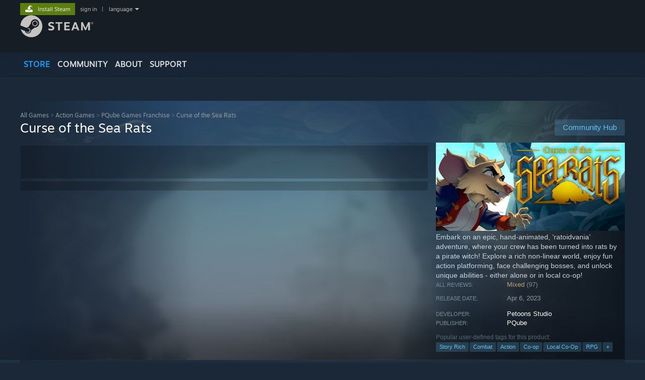

--- FILE ---
content_type: text/html; charset=UTF-8
request_url: https://store.steampowered.com/app/1453900/Curse_of_the_Sea_Rats/
body_size: 30819
content:
<!DOCTYPE html>
<html class=" responsive DesktopUI" lang="en"  >
<head>
	<meta http-equiv="Content-Type" content="text/html; charset=UTF-8">
			<meta name="viewport" content="width=device-width,initial-scale=1">
		<meta name="theme-color" content="#171a21">
		<title>Curse of the Sea Rats on Steam</title>
	<link rel="shortcut icon" href="/favicon.ico" type="image/x-icon">

	
	
	<link href="https://store.akamai.steamstatic.com/public/shared/css/motiva_sans.css?v=4Vj7bvhvv_UL&amp;l=english&amp;_cdn=akamai" rel="stylesheet" type="text/css">
<link href="https://store.akamai.steamstatic.com/public/shared/css/shared_global.css?v=ebGR_Er9ryC7&amp;l=english&amp;_cdn=akamai" rel="stylesheet" type="text/css">
<link href="https://store.akamai.steamstatic.com/public/shared/css/buttons.css?v=u7ItYmj40jWH&amp;l=english&amp;_cdn=akamai" rel="stylesheet" type="text/css">
<link href="https://store.akamai.steamstatic.com/public/css/v6/store.css?v=wo3XziZMSZv3&amp;l=english&amp;_cdn=akamai" rel="stylesheet" type="text/css">
<link href="https://store.akamai.steamstatic.com/public/shared/css/user_reviews.css?v=apAPCdlxNkZD&amp;l=english&amp;_cdn=akamai" rel="stylesheet" type="text/css">
<link href="https://store.akamai.steamstatic.com/public/shared/css/store_game_shared.css?v=h3rDvpE1fR8Z&amp;l=english&amp;_cdn=akamai" rel="stylesheet" type="text/css">
<link href="https://store.akamai.steamstatic.com/public/css/v6/game.css?v=ng2qfNTUi8dN&amp;l=english&amp;_cdn=akamai" rel="stylesheet" type="text/css">
<link href="https://store.akamai.steamstatic.com/public/shared/css/store_background_shared.css?v=RuX0Jh-U_mAP&amp;l=english&amp;_cdn=akamai" rel="stylesheet" type="text/css">
<link href="https://store.akamai.steamstatic.com/public/css/v6/recommended.css?v=BxpJyNW11mxG&amp;l=english&amp;_cdn=akamai" rel="stylesheet" type="text/css">
<link href="https://store.akamai.steamstatic.com/public/css/v6/user_reviews_rewards.css?v=nDJVyLGQ1XMI&amp;l=english&amp;_cdn=akamai" rel="stylesheet" type="text/css">
<link href="https://store.akamai.steamstatic.com/public/shared/css/apphub.css?v=6aSuWhV069kq&amp;l=english&amp;_cdn=akamai" rel="stylesheet" type="text/css">
<link href="https://store.akamai.steamstatic.com/public/shared/css/ui-lightness/jquery-ui-1.7.2.custom.css?v=qgq7mHqEwLbE&amp;l=english&amp;_cdn=akamai" rel="stylesheet" type="text/css">
<link href="https://store.akamai.steamstatic.com/public/css/v6/game_mob.css?v=Ryx-AweEEY9T&amp;l=english&amp;_cdn=akamai" rel="stylesheet" type="text/css">
<link href="https://store.akamai.steamstatic.com/public/shared/css/shared_responsive.css?v=8zUcJAgCg1Ml&amp;l=english&amp;_cdn=akamai" rel="stylesheet" type="text/css">
<script type="text/javascript" src="https://store.akamai.steamstatic.com/public/shared/javascript/jquery-1.8.3.min.js?v=NXam5zydzNu8&amp;l=english&amp;_cdn=akamai"></script>
<script type="text/javascript">$J = jQuery.noConflict();</script><script type="text/javascript">VALVE_PUBLIC_PATH = "https:\/\/store.akamai.steamstatic.com\/public\/";</script><script type="text/javascript" src="https://store.akamai.steamstatic.com/public/shared/javascript/tooltip.js?v=LZHsOVauqTrm&amp;l=english&amp;_cdn=akamai"></script>

<script type="text/javascript" src="https://store.akamai.steamstatic.com/public/shared/javascript/shared_global.js?v=rLiUhbtlZk63&amp;l=english&amp;_cdn=akamai"></script>

<script type="text/javascript" src="https://store.akamai.steamstatic.com/public/shared/javascript/auth_refresh.js?v=w6QbwI-5-j2S&amp;l=english&amp;_cdn=akamai"></script>

<script type="text/javascript" src="https://store.akamai.steamstatic.com/public/javascript/main.js?v=w4Oh_w9b2zUt&amp;l=english&amp;_cdn=akamai"></script>

<script type="text/javascript" src="https://store.akamai.steamstatic.com/public/javascript/dynamicstore.js?v=PsDbSfdC4Xew&amp;l=english&amp;_cdn=akamai"></script>

<script type="text/javascript">Object.seal && [ Object, Array, String, Number ].map( function( builtin ) { Object.seal( builtin.prototype ); } );</script>
		<script type="text/javascript">
			document.addEventListener('DOMContentLoaded', function(event) {
				$J.data( document, 'x_readytime', new Date().getTime() );
				$J.data( document, 'x_oldref', GetNavCookie() );
				SetupTooltips( { tooltipCSSClass: 'store_tooltip'} );
		});
		</script><script type="text/javascript" src="https://store.akamai.steamstatic.com/public/javascript/gamehighlightplayer.js?v=xnqwN8gH0V-7&amp;l=english&amp;_cdn=akamai"></script>
<script type="text/javascript" src="https://store.akamai.steamstatic.com/public/shared/javascript/user_reviews.js?v=li2vp_5Z315e&amp;l=english&amp;_cdn=akamai"></script>
<script type="text/javascript" src="https://store.akamai.steamstatic.com/public/shared/javascript/dselect.js?v=w0CV_PAvw3UA&amp;l=english&amp;_cdn=akamai"></script>
<script type="text/javascript" src="https://store.akamai.steamstatic.com/public/javascript/app_tagging.js?v=6Tj4xq7wVWFx&amp;l=english&amp;_cdn=akamai"></script>
<script type="text/javascript" src="https://store.akamai.steamstatic.com/public/javascript/game.js?v=xsluJqgnXnXr&amp;l=english&amp;_cdn=akamai"></script>
<script type="text/javascript" src="https://store.akamai.steamstatic.com/public/shared/javascript/flot-0.8/jquery.flot.min.js?v=mSfqk1QKKgiz&amp;l=english&amp;_cdn=akamai"></script>
<script type="text/javascript" src="https://store.akamai.steamstatic.com/public/shared/javascript/flot-0.8/jquery.flot.resize.min.js?v=MeIf0YViALgL&amp;l=english&amp;_cdn=akamai"></script>
<script type="text/javascript" src="https://store.akamai.steamstatic.com/public/shared/javascript/flot-0.8/jquery.flot.time.min.js?v=CIECDYHJjBgN&amp;l=english&amp;_cdn=akamai"></script>
<script type="text/javascript" src="https://store.akamai.steamstatic.com/public/shared/javascript/flot-0.8/jquery.flot.selection.min.js?v=laPWW88ZIIHe&amp;l=english&amp;_cdn=akamai"></script>
<script type="text/javascript" src="https://store.akamai.steamstatic.com/public/shared/javascript/jquery-ui-1.9.2.js?v=Bu2RA9fLXSi-&amp;l=english&amp;_cdn=akamai"></script>
<script type="text/javascript" src="https://store.akamai.steamstatic.com/public/shared/javascript/shared_responsive_adapter.js?v=e6xwLWkl6YbR&amp;l=english&amp;_cdn=akamai"></script>

						<meta name="twitter:card" content="summary_large_image">
					<meta name="Description" content="Embark on an epic, hand-animated, ‘ratoidvania’ adventure, where your crew has been turned into rats by a pirate witch! Explore a rich non-linear world, enjoy fun action platforming, face challenging bosses, and unlock unique abilities - either alone or in local co-op!">
			
	<meta name="twitter:site" content="@steam" />

						<meta property="og:title" content="Curse of the Sea Rats on Steam">
					<meta property="twitter:title" content="Curse of the Sea Rats on Steam">
					<meta property="og:type" content="website">
					<meta property="fb:app_id" content="105386699540688">
					<meta property="og:site" content="Steam">
					<meta property="og:url" content="https://store.steampowered.com/app/1453900/Curse_of_the_Sea_Rats/">
					<meta property="og:description" content="Embark on an epic, hand-animated, ‘ratoidvania’ adventure, where your crew has been turned into rats by a pirate witch! Explore a rich non-linear world, enjoy fun action platforming, face challenging bosses, and unlock unique abilities - either alone or in local co-op!">
					<meta property="twitter:description" content="Embark on an epic, hand-animated, ‘ratoidvania’ adventure, where your crew has been turned into rats by a pirate witch! Explore a rich non-linear world, enjoy fun action platforming, face challenging bosses, and unlock unique abilities - either alone or in local co-op!">
			
			<link rel="canonical" href="https://store.steampowered.com/app/1453900/Curse_of_the_Sea_Rats/">
	
			<link rel="image_src" href="https://shared.akamai.steamstatic.com/store_item_assets/steam/apps/1453900/capsule_616x353.jpg?t=1741942946">
		<meta property="og:image" content="https://shared.akamai.steamstatic.com/store_item_assets/steam/apps/1453900/capsule_616x353.jpg?t=1741942946">
		<meta name="twitter:image" content="https://shared.akamai.steamstatic.com/store_item_assets/steam/apps/1453900/capsule_616x353.jpg?t=1741942946" />
				
	
	
	
	
	</head>
<body class="v6 app game_bg menu_background_overlap application widestore v7menu responsive_page ">


<div class="responsive_page_frame with_header">
						<div role="navigation" class="responsive_page_menu_ctn mainmenu" aria-label="Mobile Menu">
				<div class="responsive_page_menu"  id="responsive_page_menu">
										<div class="mainmenu_contents">
						<div class="mainmenu_contents_items">
															<a class="menuitem" href="https://store.steampowered.com/login/?redir=app%2F1453900%2FCurse_of_the_Sea_Rats%2F&redir_ssl=1&snr=1_5_9__global-header">
									Sign in								</a>
															<a class="menuitem supernav supernav_active" href="https://store.steampowered.com/?snr=1_5_9__global-responsive-menu" data-tooltip-type="selector" data-tooltip-content=".submenu_Store">
				Store			</a>
			<div class="submenu_Store" style="display: none;" data-submenuid="Store">
														<a class="submenuitem" href="https://store.steampowered.com/?snr=1_5_9__global-responsive-menu">
						Home											</a>
														<a class="submenuitem" href="https://store.steampowered.com/explore/?snr=1_5_9__global-responsive-menu">
						Discovery Queue											</a>
														<a class="submenuitem" href="https://steamcommunity.com/my/wishlist/">
						Wishlist											</a>
														<a class="submenuitem" href="https://store.steampowered.com/points/shop/?snr=1_5_9__global-responsive-menu">
						Points Shop											</a>
														<a class="submenuitem" href="https://store.steampowered.com/news/?snr=1_5_9__global-responsive-menu">
						News											</a>
														<a class="submenuitem" href="https://store.steampowered.com/stats/?snr=1_5_9__global-responsive-menu">
						Charts											</a>
							</div>
										<a class="menuitem supernav" href="https://steamcommunity.com/" data-tooltip-type="selector" data-tooltip-content=".submenu_Community">
				Community			</a>
			<div class="submenu_Community" style="display: none;" data-submenuid="Community">
														<a class="submenuitem" href="https://steamcommunity.com/">
						Home											</a>
														<a class="submenuitem" href="https://steamcommunity.com/discussions/">
						Discussions											</a>
														<a class="submenuitem" href="https://steamcommunity.com/workshop/">
						Workshop											</a>
														<a class="submenuitem" href="https://steamcommunity.com/market/">
						Market											</a>
														<a class="submenuitem" href="https://steamcommunity.com/?subsection=broadcasts">
						Broadcasts											</a>
							</div>
										<a class="menuitem " href="https://store.steampowered.com/about/?snr=1_5_9__global-responsive-menu">
				About			</a>
										<a class="menuitem " href="https://help.steampowered.com/en/">
				Support			</a>
			
							<div class="minor_menu_items">
																								<div class="menuitem change_language_action">
									Change language								</div>
																																	<a class="menuitem" href="https://store.steampowered.com/mobile" target="_blank" rel="noreferrer">Get the Steam Mobile App</a>
																									<div class="menuitem" role="link" onclick="Responsive_RequestDesktopView();">
										View desktop website									</div>
															</div>
						</div>
						<div class="mainmenu_footer_spacer  "></div>
						<div class="mainmenu_footer">
															<div class="mainmenu_footer_logo"><img src="https://store.akamai.steamstatic.com/public/shared/images/responsive/footerLogo_valve_new.png"></div>
								© Valve Corporation. All rights reserved. All trademarks are property of their respective owners in the US and other countries.								<span class="mainmenu_valve_links">
									<a href="https://store.steampowered.com/privacy_agreement/?snr=1_5_9__global-responsive-menu" target="_blank">Privacy Policy</a>
									&nbsp;| &nbsp;<a href="http://www.valvesoftware.com/legal.htm" target="_blank">Legal</a>
									&nbsp;| &nbsp;<a href="https://help.steampowered.com/faqs/view/10BB-D27A-6378-4436" target="_blank">Accessibility</a>
									&nbsp;| &nbsp;<a href="https://store.steampowered.com/subscriber_agreement/?snr=1_5_9__global-responsive-menu" target="_blank">Steam Subscriber Agreement</a>
									&nbsp;| &nbsp;<a href="https://store.steampowered.com/steam_refunds/?snr=1_5_9__global-responsive-menu" target="_blank">Refunds</a>
									&nbsp;| &nbsp;<a href="https://store.steampowered.com/account/cookiepreferences/?snr=1_5_9__global-responsive-menu" target="_blank">Cookies</a>
								</span>
													</div>
					</div>
									</div>
			</div>
		
		<div class="responsive_local_menu_tab"></div>

		<div class="responsive_page_menu_ctn localmenu">
			<div class="responsive_page_menu"  id="responsive_page_local_menu" data-panel="{&quot;onOptionsActionDescription&quot;:&quot;Filter&quot;,&quot;onOptionsButton&quot;:&quot;Responsive_ToggleLocalMenu()&quot;,&quot;onCancelButton&quot;:&quot;Responsive_ToggleLocalMenu()&quot;}">
				<div class="localmenu_content" data-panel="{&quot;maintainY&quot;:true,&quot;bFocusRingRoot&quot;:true,&quot;flow-children&quot;:&quot;column&quot;}">
				</div>
			</div>
		</div>



					<div class="responsive_header">
				<div class="responsive_header_content">
					<div id="responsive_menu_logo">
						<img src="https://store.akamai.steamstatic.com/public/shared/images/responsive/header_menu_hamburger.png" height="100%">
											</div>
					<div class="responsive_header_logo">
						<a href="https://store.steampowered.com/?snr=1_5_9__global-responsive-menu">
															<img src="https://store.akamai.steamstatic.com/public/shared/images/responsive/header_logo.png" height="36" border="0" alt="STEAM">
													</a>
					</div>
					<div class="responsive_header_react_target" data-featuretarget="store-menu-responsive-search"><div class="responsive_header_react_placeholder"></div></div>				</div>
			</div>
		
		<div class="responsive_page_content_overlay">

		</div>

		<div class="responsive_fixonscroll_ctn nonresponsive_hidden ">
		</div>
	
	<div class="responsive_page_content">

		<div role="banner" id="global_header" data-panel="{&quot;flow-children&quot;:&quot;row&quot;}">
	<div class="content">
		<div class="logo">
			<span id="logo_holder">
									<a href="https://store.steampowered.com/?snr=1_5_9__global-header" aria-label="Link to the Steam Homepage">
						<img src="https://store.akamai.steamstatic.com/public/shared/images/header/logo_steam.svg?t=962016" width="176" height="44" alt="Link to the Steam Homepage">
					</a>
							</span>
		</div>

			<div role="navigation" class="supernav_container" aria-label="Global Menu">
								<a class="menuitem supernav supernav_active" href="https://store.steampowered.com/?snr=1_5_9__global-header" data-tooltip-type="selector" data-tooltip-content=".submenu_Store">
				STORE			</a>
			<div class="submenu_Store" style="display: none;" data-submenuid="Store">
														<a class="submenuitem" href="https://store.steampowered.com/?snr=1_5_9__global-header">
						Home											</a>
														<a class="submenuitem" href="https://store.steampowered.com/explore/?snr=1_5_9__global-header">
						Discovery Queue											</a>
														<a class="submenuitem" href="https://steamcommunity.com/my/wishlist/">
						Wishlist											</a>
														<a class="submenuitem" href="https://store.steampowered.com/points/shop/?snr=1_5_9__global-header">
						Points Shop											</a>
														<a class="submenuitem" href="https://store.steampowered.com/news/?snr=1_5_9__global-header">
						News											</a>
														<a class="submenuitem" href="https://store.steampowered.com/stats/?snr=1_5_9__global-header">
						Charts											</a>
							</div>
										<a class="menuitem supernav" href="https://steamcommunity.com/" data-tooltip-type="selector" data-tooltip-content=".submenu_Community">
				COMMUNITY			</a>
			<div class="submenu_Community" style="display: none;" data-submenuid="Community">
														<a class="submenuitem" href="https://steamcommunity.com/">
						Home											</a>
														<a class="submenuitem" href="https://steamcommunity.com/discussions/">
						Discussions											</a>
														<a class="submenuitem" href="https://steamcommunity.com/workshop/">
						Workshop											</a>
														<a class="submenuitem" href="https://steamcommunity.com/market/">
						Market											</a>
														<a class="submenuitem" href="https://steamcommunity.com/?subsection=broadcasts">
						Broadcasts											</a>
							</div>
										<a class="menuitem " href="https://store.steampowered.com/about/?snr=1_5_9__global-header">
				About			</a>
										<a class="menuitem " href="https://help.steampowered.com/en/">
				SUPPORT			</a>
				</div>
	<script type="text/javascript">
		jQuery(function($) {
			$('#global_header .supernav').v_tooltip({'location':'bottom', 'destroyWhenDone': false, 'tooltipClass': 'supernav_content', 'offsetY':-6, 'offsetX': 1, 'horizontalSnap': 4, 'tooltipParent': '#global_header .supernav_container', 'correctForScreenSize': false});
		});
	</script>

		<div id="global_actions">
			<div role="navigation" id="global_action_menu" aria-label="Account Menu">
									<a class="header_installsteam_btn header_installsteam_btn_green" href="https://store.steampowered.com/about/?snr=1_5_9__global-header">
						<div class="header_installsteam_btn_content">
							Install Steam						</div>
					</a>
				
				
									<a class="global_action_link" href="https://store.steampowered.com/login/?redir=app%2F1453900%2FCurse_of_the_Sea_Rats%2F&redir_ssl=1&snr=1_5_9__global-header">sign in</a>
											&nbsp;|&nbsp;
						<span class="pulldown global_action_link" id="language_pulldown" onclick="ShowMenu( this, 'language_dropdown', 'right' );">language</span>
						<div class="popup_block_new" id="language_dropdown" style="display: none;">
							<div class="popup_body popup_menu">
																																					<a class="popup_menu_item tight" href="?l=schinese" onclick="ChangeLanguage( 'schinese' ); return false;">简体中文 (Simplified Chinese)</a>
																													<a class="popup_menu_item tight" href="?l=tchinese" onclick="ChangeLanguage( 'tchinese' ); return false;">繁體中文 (Traditional Chinese)</a>
																													<a class="popup_menu_item tight" href="?l=japanese" onclick="ChangeLanguage( 'japanese' ); return false;">日本語 (Japanese)</a>
																													<a class="popup_menu_item tight" href="?l=koreana" onclick="ChangeLanguage( 'koreana' ); return false;">한국어 (Korean)</a>
																													<a class="popup_menu_item tight" href="?l=thai" onclick="ChangeLanguage( 'thai' ); return false;">ไทย (Thai)</a>
																													<a class="popup_menu_item tight" href="?l=bulgarian" onclick="ChangeLanguage( 'bulgarian' ); return false;">Български (Bulgarian)</a>
																													<a class="popup_menu_item tight" href="?l=czech" onclick="ChangeLanguage( 'czech' ); return false;">Čeština (Czech)</a>
																													<a class="popup_menu_item tight" href="?l=danish" onclick="ChangeLanguage( 'danish' ); return false;">Dansk (Danish)</a>
																													<a class="popup_menu_item tight" href="?l=german" onclick="ChangeLanguage( 'german' ); return false;">Deutsch (German)</a>
																																							<a class="popup_menu_item tight" href="?l=spanish" onclick="ChangeLanguage( 'spanish' ); return false;">Español - España (Spanish - Spain)</a>
																													<a class="popup_menu_item tight" href="?l=latam" onclick="ChangeLanguage( 'latam' ); return false;">Español - Latinoamérica (Spanish - Latin America)</a>
																													<a class="popup_menu_item tight" href="?l=greek" onclick="ChangeLanguage( 'greek' ); return false;">Ελληνικά (Greek)</a>
																													<a class="popup_menu_item tight" href="?l=french" onclick="ChangeLanguage( 'french' ); return false;">Français (French)</a>
																													<a class="popup_menu_item tight" href="?l=italian" onclick="ChangeLanguage( 'italian' ); return false;">Italiano (Italian)</a>
																													<a class="popup_menu_item tight" href="?l=indonesian" onclick="ChangeLanguage( 'indonesian' ); return false;">Bahasa Indonesia (Indonesian)</a>
																													<a class="popup_menu_item tight" href="?l=hungarian" onclick="ChangeLanguage( 'hungarian' ); return false;">Magyar (Hungarian)</a>
																													<a class="popup_menu_item tight" href="?l=dutch" onclick="ChangeLanguage( 'dutch' ); return false;">Nederlands (Dutch)</a>
																													<a class="popup_menu_item tight" href="?l=norwegian" onclick="ChangeLanguage( 'norwegian' ); return false;">Norsk (Norwegian)</a>
																													<a class="popup_menu_item tight" href="?l=polish" onclick="ChangeLanguage( 'polish' ); return false;">Polski (Polish)</a>
																													<a class="popup_menu_item tight" href="?l=portuguese" onclick="ChangeLanguage( 'portuguese' ); return false;">Português (Portuguese - Portugal)</a>
																													<a class="popup_menu_item tight" href="?l=brazilian" onclick="ChangeLanguage( 'brazilian' ); return false;">Português - Brasil (Portuguese - Brazil)</a>
																													<a class="popup_menu_item tight" href="?l=romanian" onclick="ChangeLanguage( 'romanian' ); return false;">Română (Romanian)</a>
																													<a class="popup_menu_item tight" href="?l=russian" onclick="ChangeLanguage( 'russian' ); return false;">Русский (Russian)</a>
																													<a class="popup_menu_item tight" href="?l=finnish" onclick="ChangeLanguage( 'finnish' ); return false;">Suomi (Finnish)</a>
																													<a class="popup_menu_item tight" href="?l=swedish" onclick="ChangeLanguage( 'swedish' ); return false;">Svenska (Swedish)</a>
																													<a class="popup_menu_item tight" href="?l=turkish" onclick="ChangeLanguage( 'turkish' ); return false;">Türkçe (Turkish)</a>
																													<a class="popup_menu_item tight" href="?l=vietnamese" onclick="ChangeLanguage( 'vietnamese' ); return false;">Tiếng Việt (Vietnamese)</a>
																													<a class="popup_menu_item tight" href="?l=ukrainian" onclick="ChangeLanguage( 'ukrainian' ); return false;">Українська (Ukrainian)</a>
																									<a class="popup_menu_item tight" href="https://www.valvesoftware.com/en/contact?contact-person=Translation%20Team%20Feedback" target="_blank">Report a translation problem</a>
							</div>
						</div>
												</div>
					</div>
			</div>
</div>
<div class="StoreMenuLoadingPlaceholder" data-featuretarget="store-menu-v7"><div class="PlaceholderInner"></div></div><div id="responsive_store_nav_ctn"></div><div id="responsive_store_nav_overlay" style="display:none"><div id="responsive_store_nav_overlay_ctn"></div><div id="responsive_store_nav_overlay_bottom"></div></div><div id="responsive_store_search_overlay" style="display:none"></div><div data-cart-banner-spot="1"></div>
		<div role="main" class="responsive_page_template_content" id="responsive_page_template_content" data-panel="{&quot;autoFocus&quot;:true}" >

			<div id="application_config" style="display: none;"  data-config="{&quot;EUNIVERSE&quot;:1,&quot;WEB_UNIVERSE&quot;:&quot;public&quot;,&quot;LANGUAGE&quot;:&quot;english&quot;,&quot;COUNTRY&quot;:&quot;US&quot;,&quot;MEDIA_CDN_COMMUNITY_URL&quot;:&quot;https:\/\/cdn.akamai.steamstatic.com\/steamcommunity\/public\/&quot;,&quot;MEDIA_CDN_URL&quot;:&quot;https:\/\/cdn.akamai.steamstatic.com\/&quot;,&quot;VIDEO_CDN_URL&quot;:&quot;https:\/\/video.akamai.steamstatic.com\/&quot;,&quot;COMMUNITY_CDN_URL&quot;:&quot;https:\/\/community.akamai.steamstatic.com\/&quot;,&quot;COMMUNITY_CDN_ASSET_URL&quot;:&quot;https:\/\/cdn.akamai.steamstatic.com\/steamcommunity\/public\/assets\/&quot;,&quot;STORE_CDN_URL&quot;:&quot;https:\/\/store.akamai.steamstatic.com\/&quot;,&quot;PUBLIC_SHARED_URL&quot;:&quot;https:\/\/store.akamai.steamstatic.com\/public\/shared\/&quot;,&quot;COMMUNITY_BASE_URL&quot;:&quot;https:\/\/steamcommunity.com\/&quot;,&quot;CHAT_BASE_URL&quot;:&quot;https:\/\/steamcommunity.com\/&quot;,&quot;STORE_BASE_URL&quot;:&quot;https:\/\/store.steampowered.com\/&quot;,&quot;STORE_CHECKOUT_BASE_URL&quot;:&quot;https:\/\/checkout.steampowered.com\/&quot;,&quot;IMG_URL&quot;:&quot;https:\/\/store.akamai.steamstatic.com\/public\/images\/&quot;,&quot;STEAMTV_BASE_URL&quot;:&quot;https:\/\/steam.tv\/&quot;,&quot;HELP_BASE_URL&quot;:&quot;https:\/\/help.steampowered.com\/&quot;,&quot;PARTNER_BASE_URL&quot;:&quot;https:\/\/partner.steamgames.com\/&quot;,&quot;STATS_BASE_URL&quot;:&quot;https:\/\/partner.steampowered.com\/&quot;,&quot;INTERNAL_STATS_BASE_URL&quot;:&quot;https:\/\/steamstats.valve.org\/&quot;,&quot;IN_CLIENT&quot;:false,&quot;USE_POPUPS&quot;:false,&quot;STORE_ICON_BASE_URL&quot;:&quot;https:\/\/shared.akamai.steamstatic.com\/store_item_assets\/steam\/apps\/&quot;,&quot;STORE_ITEM_BASE_URL&quot;:&quot;https:\/\/shared.akamai.steamstatic.com\/store_item_assets\/&quot;,&quot;WEBAPI_BASE_URL&quot;:&quot;https:\/\/api.steampowered.com\/&quot;,&quot;TOKEN_URL&quot;:&quot;https:\/\/store.steampowered.com\/\/chat\/clientjstoken&quot;,&quot;BUILD_TIMESTAMP&quot;:1769105583,&quot;PAGE_TIMESTAMP&quot;:1769146256,&quot;IN_TENFOOT&quot;:false,&quot;IN_GAMEPADUI&quot;:false,&quot;IN_CHROMEOS&quot;:false,&quot;IN_MOBILE_WEBVIEW&quot;:false,&quot;PLATFORM&quot;:&quot;macos&quot;,&quot;BASE_URL_STORE_CDN_ASSETS&quot;:&quot;https:\/\/cdn.akamai.steamstatic.com\/store\/&quot;,&quot;EREALM&quot;:1,&quot;LOGIN_BASE_URL&quot;:&quot;https:\/\/login.steampowered.com\/&quot;,&quot;AVATAR_BASE_URL&quot;:&quot;https:\/\/avatars.akamai.steamstatic.com\/&quot;,&quot;FROM_WEB&quot;:true,&quot;WEBSITE_ID&quot;:&quot;Store&quot;,&quot;BASE_URL_SHARED_CDN&quot;:&quot;https:\/\/shared.akamai.steamstatic.com\/&quot;,&quot;CLAN_CDN_ASSET_URL&quot;:&quot;https:\/\/clan.akamai.steamstatic.com\/&quot;,&quot;COMMUNITY_ASSETS_BASE_URL&quot;:&quot;https:\/\/shared.akamai.steamstatic.com\/community_assets\/&quot;,&quot;SNR&quot;:&quot;1_5_9_&quot;}" data-userinfo="{&quot;logged_in&quot;:false,&quot;country_code&quot;:&quot;US&quot;,&quot;excluded_content_descriptors&quot;:[3,4]}" data-hwinfo="{&quot;bSteamOS&quot;:false,&quot;bSteamDeck&quot;:false}" data-broadcastuser="{&quot;success&quot;:1,&quot;bHideStoreBroadcast&quot;:false}" data-store_page_asset_url="&quot;https:\/\/shared.akamai.steamstatic.com\/store_item_assets\/steam\/apps\/1453900\/%s?t=1741942946&quot;" data-store_page_extra_assets_url="&quot;https:\/\/shared.akamai.steamstatic.com\/store_item_assets\/steam\/apps\/1453900\/%s?t=1741942946&quot;" data-store_page_extra_assets_map="{&quot;extras\/enhance-upgrade.png&quot;:[{&quot;urlPart&quot;:&quot;extras\/74bc1e28012894aec9cb4c2066d192b8.avif&quot;,&quot;extension&quot;:&quot;avif&quot;,&quot;alt_text&quot;:null,&quot;urlPartBig&quot;:null,&quot;width&quot;:&quot;616&quot;,&quot;height&quot;:&quot;80&quot;}],&quot;extras\/fourplayable-characters.png&quot;:[{&quot;urlPart&quot;:&quot;extras\/041b2aac3a67ee105feb65d71491cb0a.avif&quot;,&quot;extension&quot;:&quot;avif&quot;,&quot;alt_text&quot;:null,&quot;urlPartBig&quot;:null,&quot;width&quot;:&quot;616&quot;,&quot;height&quot;:&quot;80&quot;}],&quot;extras\/freedom-exploration.png&quot;:[{&quot;urlPart&quot;:&quot;extras\/3e5a573aaed80f8fa4215655819a2e42.avif&quot;,&quot;extension&quot;:&quot;avif&quot;,&quot;alt_text&quot;:null,&quot;urlPartBig&quot;:null,&quot;width&quot;:&quot;616&quot;,&quot;height&quot;:&quot;80&quot;}],&quot;extras\/huge-adventure.png&quot;:[{&quot;urlPart&quot;:&quot;extras\/3ca8d561b2011b1c5fbee72849df5973.avif&quot;,&quot;extension&quot;:&quot;avif&quot;,&quot;alt_text&quot;:null,&quot;urlPartBig&quot;:null,&quot;width&quot;:&quot;616&quot;,&quot;height&quot;:&quot;80&quot;}],&quot;extras\/lavishart.png&quot;:[{&quot;urlPart&quot;:&quot;extras\/76e306c839bf64a30f9d7478afd5deb6.avif&quot;,&quot;extension&quot;:&quot;avif&quot;,&quot;alt_text&quot;:null,&quot;urlPartBig&quot;:null,&quot;width&quot;:&quot;616&quot;,&quot;height&quot;:&quot;80&quot;}],&quot;extras\/wishlist_illustration.png&quot;:[{&quot;urlPart&quot;:&quot;extras\/8dfbca7aff8b9ef506454091c420e297.avif&quot;,&quot;extension&quot;:&quot;avif&quot;,&quot;alt_text&quot;:null,&quot;urlPartBig&quot;:null,&quot;width&quot;:&quot;524&quot;,&quot;height&quot;:&quot;492&quot;}],&quot;extras\/curse_of_the_sea_rats_handdrawn_animation.gif&quot;:[{&quot;urlPart&quot;:&quot;extras\/0d7a2e17f52126245a9750abc505491e.poster.avif&quot;,&quot;extension&quot;:&quot;poster.avif&quot;,&quot;alt_text&quot;:null,&quot;urlPartBig&quot;:null,&quot;width&quot;:&quot;680&quot;,&quot;height&quot;:&quot;382&quot;},{&quot;urlPart&quot;:&quot;extras\/0d7a2e17f52126245a9750abc505491e.mp4&quot;,&quot;extension&quot;:&quot;mp4&quot;,&quot;alt_text&quot;:null,&quot;urlPartBig&quot;:null,&quot;width&quot;:&quot;680&quot;,&quot;height&quot;:&quot;382&quot;},{&quot;urlPart&quot;:&quot;extras\/0d7a2e17f52126245a9750abc505491e.webm&quot;,&quot;extension&quot;:&quot;webm&quot;,&quot;alt_text&quot;:null,&quot;urlPartBig&quot;:null,&quot;width&quot;:&quot;680&quot;,&quot;height&quot;:&quot;382&quot;}],&quot;extras\/curse_of_the_sea_rats_co-op_multiplayer.gif&quot;:[{&quot;urlPart&quot;:&quot;extras\/431575f9ad72f691f4fb7f9bbdf0dc47.poster.avif&quot;,&quot;extension&quot;:&quot;poster.avif&quot;,&quot;alt_text&quot;:null,&quot;urlPartBig&quot;:null,&quot;width&quot;:&quot;680&quot;,&quot;height&quot;:&quot;383&quot;},{&quot;urlPart&quot;:&quot;extras\/431575f9ad72f691f4fb7f9bbdf0dc47.mp4&quot;,&quot;extension&quot;:&quot;mp4&quot;,&quot;alt_text&quot;:null,&quot;urlPartBig&quot;:null,&quot;width&quot;:&quot;680&quot;,&quot;height&quot;:&quot;382&quot;},{&quot;urlPart&quot;:&quot;extras\/431575f9ad72f691f4fb7f9bbdf0dc47.webm&quot;,&quot;extension&quot;:&quot;webm&quot;,&quot;alt_text&quot;:null,&quot;urlPartBig&quot;:null,&quot;width&quot;:&quot;680&quot;,&quot;height&quot;:&quot;382&quot;}],&quot;extras\/sea_rats_top.png&quot;:[{&quot;urlPart&quot;:&quot;extras\/0af22170c3a1e68806e6a91aaddcb040.avif&quot;,&quot;extension&quot;:&quot;avif&quot;,&quot;alt_text&quot;:null,&quot;urlPartBig&quot;:null,&quot;width&quot;:&quot;616&quot;,&quot;height&quot;:&quot;200&quot;}],&quot;extras\/cotsr_-_screenshot_4_co-op.png&quot;:[{&quot;urlPart&quot;:&quot;extras\/45910ca15ecfe388559d0f83f61fa5b9.avif&quot;,&quot;extension&quot;:&quot;avif&quot;,&quot;alt_text&quot;:null,&quot;urlPartBig&quot;:null,&quot;width&quot;:&quot;600&quot;,&quot;height&quot;:&quot;338&quot;}],&quot;extras\/skill_tree.jpg&quot;:[{&quot;urlPart&quot;:&quot;extras\/421e93309368512b835b2c92872a50f1.avif&quot;,&quot;extension&quot;:&quot;avif&quot;,&quot;alt_text&quot;:null,&quot;urlPartBig&quot;:null,&quot;width&quot;:&quot;600&quot;,&quot;height&quot;:&quot;336&quot;}],&quot;extras\/cotsr_exploration_gameplay_video__1_.gif&quot;:[{&quot;urlPart&quot;:&quot;extras\/d711a557f7cb2a7b0df94034eb43a842.poster.avif&quot;,&quot;extension&quot;:&quot;poster.avif&quot;,&quot;alt_text&quot;:null,&quot;urlPartBig&quot;:null,&quot;width&quot;:&quot;616&quot;,&quot;height&quot;:&quot;347&quot;},{&quot;urlPart&quot;:&quot;extras\/d711a557f7cb2a7b0df94034eb43a842.mp4&quot;,&quot;extension&quot;:&quot;mp4&quot;,&quot;alt_text&quot;:null,&quot;urlPartBig&quot;:null,&quot;width&quot;:&quot;616&quot;,&quot;height&quot;:&quot;346&quot;},{&quot;urlPart&quot;:&quot;extras\/d711a557f7cb2a7b0df94034eb43a842.webm&quot;,&quot;extension&quot;:&quot;webm&quot;,&quot;alt_text&quot;:null,&quot;urlPartBig&quot;:null,&quot;width&quot;:&quot;616&quot;,&quot;height&quot;:&quot;346&quot;}],&quot;extras\/sr_discord_design_apr2021-616px.jpg&quot;:[{&quot;urlPart&quot;:&quot;extras\/e4388489aeabcc68099d0d7d9a3fb3c3.avif&quot;,&quot;extension&quot;:&quot;avif&quot;,&quot;alt_text&quot;:null,&quot;urlPartBig&quot;:null,&quot;width&quot;:&quot;616&quot;,&quot;height&quot;:&quot;322&quot;}],&quot;extras\/sr_discord_design_apr2021_png616_steam.png&quot;:[{&quot;urlPart&quot;:&quot;extras\/ac3ffe0a68a277557534da553bb88e08.avif&quot;,&quot;extension&quot;:&quot;avif&quot;,&quot;alt_text&quot;:null,&quot;urlPartBig&quot;:null,&quot;width&quot;:&quot;616&quot;,&quot;height&quot;:&quot;175&quot;}],&quot;extras\/cotsr_handrawn_animation_gif.gif&quot;:[{&quot;urlPart&quot;:&quot;extras\/0d7a2e17f52126245a9750abc505491e.poster.avif&quot;,&quot;extension&quot;:&quot;poster.avif&quot;,&quot;alt_text&quot;:null,&quot;urlPartBig&quot;:null,&quot;width&quot;:&quot;680&quot;,&quot;height&quot;:&quot;382&quot;},{&quot;urlPart&quot;:&quot;extras\/0d7a2e17f52126245a9750abc505491e.mp4&quot;,&quot;extension&quot;:&quot;mp4&quot;,&quot;alt_text&quot;:null,&quot;urlPartBig&quot;:null,&quot;width&quot;:&quot;680&quot;,&quot;height&quot;:&quot;382&quot;},{&quot;urlPart&quot;:&quot;extras\/0d7a2e17f52126245a9750abc505491e.webm&quot;,&quot;extension&quot;:&quot;webm&quot;,&quot;alt_text&quot;:null,&quot;urlPartBig&quot;:null,&quot;width&quot;:&quot;680&quot;,&quot;height&quot;:&quot;382&quot;}],&quot;extras\/a_huge_adventure.gif&quot;:[{&quot;urlPart&quot;:&quot;extras\/4fb32f25f872566cdbb7e2ad9f0ae6e7.poster.avif&quot;,&quot;extension&quot;:&quot;poster.avif&quot;,&quot;alt_text&quot;:null,&quot;urlPartBig&quot;:null,&quot;width&quot;:&quot;600&quot;,&quot;height&quot;:&quot;338&quot;},{&quot;urlPart&quot;:&quot;extras\/4fb32f25f872566cdbb7e2ad9f0ae6e7.webm&quot;,&quot;extension&quot;:&quot;webm&quot;,&quot;alt_text&quot;:null,&quot;urlPartBig&quot;:null,&quot;width&quot;:&quot;600&quot;,&quot;height&quot;:&quot;338&quot;},{&quot;urlPart&quot;:&quot;extras\/4fb32f25f872566cdbb7e2ad9f0ae6e7.mp4&quot;,&quot;extension&quot;:&quot;mp4&quot;,&quot;alt_text&quot;:null,&quot;urlPartBig&quot;:null,&quot;width&quot;:&quot;600&quot;,&quot;height&quot;:&quot;338&quot;}],&quot;extras\/akane_skill_tree_and_mind_your_distance.gif&quot;:[{&quot;urlPart&quot;:&quot;extras\/e9077d5aff7e12f56006bd5c94c4e0ce.poster.avif&quot;,&quot;extension&quot;:&quot;poster.avif&quot;,&quot;alt_text&quot;:null,&quot;urlPartBig&quot;:null,&quot;width&quot;:&quot;600&quot;,&quot;height&quot;:&quot;338&quot;},{&quot;urlPart&quot;:&quot;extras\/e9077d5aff7e12f56006bd5c94c4e0ce.webm&quot;,&quot;extension&quot;:&quot;webm&quot;,&quot;alt_text&quot;:null,&quot;urlPartBig&quot;:null,&quot;width&quot;:&quot;600&quot;,&quot;height&quot;:&quot;338&quot;},{&quot;urlPart&quot;:&quot;extras\/e9077d5aff7e12f56006bd5c94c4e0ce.mp4&quot;,&quot;extension&quot;:&quot;mp4&quot;,&quot;alt_text&quot;:null,&quot;urlPartBig&quot;:null,&quot;width&quot;:&quot;600&quot;,&quot;height&quot;:&quot;338&quot;}],&quot;extras\/freedom___exploration.gif&quot;:[{&quot;urlPart&quot;:&quot;extras\/94e457c72d22362c28377c6d526053bf.poster.avif&quot;,&quot;extension&quot;:&quot;poster.avif&quot;,&quot;alt_text&quot;:null,&quot;urlPartBig&quot;:null,&quot;width&quot;:&quot;600&quot;,&quot;height&quot;:&quot;338&quot;},{&quot;urlPart&quot;:&quot;extras\/94e457c72d22362c28377c6d526053bf.webm&quot;,&quot;extension&quot;:&quot;webm&quot;,&quot;alt_text&quot;:null,&quot;urlPartBig&quot;:null,&quot;width&quot;:&quot;600&quot;,&quot;height&quot;:&quot;338&quot;},{&quot;urlPart&quot;:&quot;extras\/94e457c72d22362c28377c6d526053bf.mp4&quot;,&quot;extension&quot;:&quot;mp4&quot;,&quot;alt_text&quot;:null,&quot;urlPartBig&quot;:null,&quot;width&quot;:&quot;600&quot;,&quot;height&quot;:&quot;338&quot;}],&quot;extras\/4-players-vs-krabawaki.gif&quot;:[{&quot;urlPart&quot;:&quot;extras\/978c0d25e042d6d2125168691e286069.poster.avif&quot;,&quot;extension&quot;:&quot;poster.avif&quot;,&quot;alt_text&quot;:null,&quot;urlPartBig&quot;:null,&quot;width&quot;:&quot;600&quot;,&quot;height&quot;:&quot;338&quot;},{&quot;urlPart&quot;:&quot;extras\/978c0d25e042d6d2125168691e286069.mp4&quot;,&quot;extension&quot;:&quot;mp4&quot;,&quot;alt_text&quot;:null,&quot;urlPartBig&quot;:null,&quot;width&quot;:&quot;600&quot;,&quot;height&quot;:&quot;338&quot;},{&quot;urlPart&quot;:&quot;extras\/978c0d25e042d6d2125168691e286069.webm&quot;,&quot;extension&quot;:&quot;webm&quot;,&quot;alt_text&quot;:null,&quot;urlPartBig&quot;:null,&quot;width&quot;:&quot;600&quot;,&quot;height&quot;:&quot;338&quot;}],&quot;extras\/indiexfinalist2022_600x600px.png&quot;:[{&quot;urlPart&quot;:&quot;extras\/166dd6444315249733515f9a8ce269d8.avif&quot;,&quot;extension&quot;:&quot;avif&quot;,&quot;alt_text&quot;:null,&quot;urlPartBig&quot;:null,&quot;width&quot;:&quot;600&quot;,&quot;height&quot;:&quot;600&quot;}],&quot;extras\/indiedevday600x600px.png&quot;:[{&quot;urlPart&quot;:&quot;extras\/e8751360a846e413df20da2acb505731.avif&quot;,&quot;extension&quot;:&quot;avif&quot;,&quot;alt_text&quot;:null,&quot;urlPartBig&quot;:null,&quot;width&quot;:&quot;600&quot;,&quot;height&quot;:&quot;600&quot;}]}" data-deckcompatibility="{&quot;appid&quot;:1453900,&quot;resolved_category&quot;:0,&quot;resolved_items&quot;:[],&quot;steam_deck_blog_url&quot;:&quot;&quot;,&quot;search_id&quot;:null,&quot;steamos_resolved_category&quot;:0,&quot;steamos_resolved_items&quot;:[]}" data-appname="&quot;Curse of the Sea Rats&quot;" data-store_user_config="{&quot;webapi_token&quot;:&quot;&quot;,&quot;shoppingcart&quot;:null,&quot;originating_navdata&quot;:{&quot;domain&quot;:&quot;store.steampowered.com&quot;,&quot;controller&quot;:&quot;direct-navigation&quot;,&quot;method&quot;:&quot;&quot;,&quot;submethod&quot;:&quot;&quot;,&quot;feature&quot;:&quot;&quot;,&quot;depth&quot;:0,&quot;countrycode&quot;:&quot;&quot;,&quot;webkey&quot;:null,&quot;is_client&quot;:false,&quot;curator_data&quot;:null,&quot;is_likely_bot&quot;:true,&quot;is_utm&quot;:false},&quot;wishlist_item_count&quot;:0}"></div><div id="application_root"></div><script>window.g_wapit="";</script><link href="https://store.akamai.steamstatic.com/public/css/applications/store/main.css?v=mw8LVDvyH3ep&amp;l=english&amp;_cdn=akamai" rel="stylesheet" type="text/css">
<script type="text/javascript" src="https://store.akamai.steamstatic.com/public/javascript/applications/store/manifest.js?v=SkETxnTXh1JW&amp;l=english&amp;_cdn=akamai"></script>
<script type="text/javascript" src="https://store.akamai.steamstatic.com/public/javascript/applications/store/libraries~b28b7af69.js?v=L9JqUktT3bf9&amp;l=english&amp;_cdn=akamai"></script>
<script type="text/javascript" src="https://store.akamai.steamstatic.com/public/javascript/applications/store/main.js?v=LfK1x0_MyhIo&amp;l=english&amp;_cdn=akamai"></script>
<script type="text/javascript">
	var g_AccountID = 0;
	var g_Languages = ["english"];
	var g_sessionID = "c814250bf55b4478c2921a23";
	var g_ServerTime = 1769146256;
	var g_bUseNewCartAPI = true;

	$J( InitMiniprofileHovers( 'https%3A%2F%2Fstore.steampowered.com%2F' ) );

	
	if ( typeof GStoreItemData != 'undefined' )
	{
		GStoreItemData.AddNavParams({
			__page_default: "1_5_9_",
			__page_default_obj: {"domain":"store.steampowered.com","controller":"application","method":"app","submethod":"","feature":null,"depth":null,"countrycode":"US","webkey":null,"is_client":false,"curator_data":null,"is_likely_bot":true,"is_utm":null},
			__originating_obj: {"domain":"store.steampowered.com","controller":"direct-navigation","method":"","submethod":"","feature":"","depth":0,"countrycode":"","webkey":null,"is_client":false,"curator_data":null,"is_likely_bot":true,"is_utm":false},
			storemenu_recommendedtags: "1_5_9__17"		});
	}

	if ( typeof GDynamicStore != 'undefined' )
	{
		GDynamicStore.Init(0, false, "", {"primary_language":null,"secondary_languages":null,"platform_windows":null,"platform_mac":null,"platform_linux":null,"timestamp_updated":null,"hide_store_broadcast":null,"review_score_preference":null,"timestamp_content_descriptor_preferences_updated":null,"provide_deck_feedback":null,"additional_languages":null,"game_frame_rate_reporting":null}, 'US',
			{"bNoDefaultDescriptors":true});
		GStoreItemData.SetCurrencyFormatter(function( nValueInCents, bWholeUnitsOnly ) { var fmt = function( nValueInCents, bWholeUnitsOnly ) {	var format = v_numberformat( nValueInCents / 100, bWholeUnitsOnly ? 0 : 2, ".", ","); return format; };var strNegativeSymbol = '';	if ( nValueInCents < 0 ) { strNegativeSymbol = '-'; nValueInCents = -nValueInCents; }return strNegativeSymbol + "$" + fmt( nValueInCents, bWholeUnitsOnly );});
		GStoreItemData.SetCurrencyMinPriceIncrement(1);
	}
</script>

<script type="text/javascript">

	var g_eDiscoveryQueueType = 0;

	GStoreItemData.AddStoreItemDataSet(
		{"rgApps":{"2001120":{"name":"Split Fiction","url_name":"Split_Fiction","discount_block":"<div class=\"discount_block  no_discount\" data-price-final=\"4999\" data-bundlediscount=\"0\" data-discount=\"0\"><div class=\"discount_prices\"><div class=\"discount_final_price\">$49.99<\/div><\/div><\/div>","descids":[],"small_capsulev5":"https:\/\/shared.akamai.steamstatic.com\/store_item_assets\/steam\/apps\/2001120\/1988bcdc421d71cbe4c8c07940967e7a0cd752be\/capsule_184x69.jpg?t=1763484567","os_windows":true,"has_live_broadcast":false,"localized":true,"localized_english":true},"1426210":{"name":"It Takes Two","url_name":"It_Takes_Two","discount_block":"<div class=\"discount_block  no_discount\" data-price-final=\"3999\" data-bundlediscount=\"0\" data-discount=\"0\"><div class=\"discount_prices\"><div class=\"discount_final_price\">$39.99<\/div><\/div><\/div>","descids":[],"small_capsulev5":"https:\/\/shared.akamai.steamstatic.com\/store_item_assets\/steam\/apps\/1426210\/capsule_184x69.jpg?t=1763484491","os_windows":true,"has_live_broadcast":false,"mastersub_granting_app":{"capsule":"https:\/\/cdn.akamai.steamstatic.com\/store\/mastersubs\/eaplay\/eaplay.svg","name":"EA Play"},"localized":true,"localized_english":true},"1904480":{"name":"Absolum","url_name":"Absolum","discount_block":"<div class=\"discount_block  no_discount\" data-price-final=\"2499\" data-bundlediscount=\"0\" data-discount=\"0\"><div class=\"discount_prices\"><div class=\"discount_final_price\">$24.99<\/div><\/div><\/div>","descids":[],"small_capsulev5":"https:\/\/shared.akamai.steamstatic.com\/store_item_assets\/steam\/apps\/1904480\/8d12dc39e315778caba4da711250e7618b6c9cf3\/capsule_184x69.jpg?t=1767950054","os_windows":true,"has_live_broadcast":true,"localized":true,"localized_english":true},"1974050":{"name":"Torchlight: Infinite","url_name":"Torchlight_Infinite","discount_block":"<div class=\"discount_block  no_discount\" data-price-final=\"0\" data-bundlediscount=\"0\" data-discount=\"0\"><div class=\"discount_prices\"><div class=\"discount_final_price\">Free To Play<\/div><\/div><\/div>","descids":[],"small_capsulev5":"https:\/\/shared.akamai.steamstatic.com\/store_item_assets\/steam\/apps\/1974050\/8762ffbff55d3ef7e13123f274c9c212ae3d3b63\/capsule_184x69.jpg?t=1768448039","os_windows":true,"has_live_broadcast":false,"localized":true,"localized_english":true},"2114740":{"name":"Blasphemous 2","url_name":"Blasphemous_2","discount_block":"<div class=\"discount_block \" data-price-final=\"2249\" data-bundlediscount=\"0\" data-discount=\"50\" role=\"link\" aria-label=\"50% off. $44.99 normally, discounted to $22.49\"><div class=\"discount_pct\">-50%<\/div><div class=\"discount_prices\"><div class=\"discount_original_price\">$44.99<\/div><div class=\"discount_final_price\">$22.49<\/div><\/div><\/div>","descids":[1,2,5],"small_capsulev5":"https:\/\/shared.akamai.steamstatic.com\/store_item_assets\/steam\/apps\/2114740\/capsule_184x69.jpg?t=1763037082","os_windows":true,"has_live_broadcast":false,"discount":true,"localized":true,"localized_english":true,"has_adult_content_violence":true},"1172380":{"name":"STAR WARS Jedi: Fallen Order\u2122","url_name":"STAR_WARS_Jedi_Fallen_Order","discount_block":"<div class=\"discount_block  no_discount\" data-price-final=\"3999\" data-bundlediscount=\"0\" data-discount=\"0\"><div class=\"discount_prices\"><div class=\"discount_final_price\">$39.99<\/div><\/div><\/div>","descids":[],"small_capsulev5":"https:\/\/shared.akamai.steamstatic.com\/store_item_assets\/steam\/apps\/1172380\/capsule_184x69.jpg?t=1748950986","os_windows":true,"has_live_broadcast":false,"mastersub_granting_app":{"capsule":"https:\/\/cdn.akamai.steamstatic.com\/store\/mastersubs\/eaplay\/eaplay.svg","name":"EA Play"},"localized":true,"localized_english":true},"2996040":{"name":"Teenage Mutant Ninja Turtles: Splintered Fate","url_name":"Teenage_Mutant_Ninja_Turtles_Splintered_Fate","discount_block":"<div class=\"discount_block \" data-price-final=\"749\" data-bundlediscount=\"0\" data-discount=\"75\" role=\"link\" aria-label=\"75% off. $29.99 normally, discounted to $7.49\"><div class=\"discount_pct\">-75%<\/div><div class=\"discount_prices\"><div class=\"discount_original_price\">$29.99<\/div><div class=\"discount_final_price\">$7.49<\/div><\/div><\/div>","descids":[],"small_capsulev5":"https:\/\/shared.akamai.steamstatic.com\/store_item_assets\/steam\/apps\/2996040\/a5a19cb7fddef4eb44a93d9c68e55f0c546ed1dc\/capsule_184x69.jpg?t=1769097700","os_windows":true,"has_live_broadcast":false,"discount":true,"localized":true,"localized_english":true},"2313700":{"name":"Constance","url_name":"Constance","discount_block":"<div class=\"discount_block  no_discount\" data-price-final=\"1999\" data-bundlediscount=\"0\" data-discount=\"0\"><div class=\"discount_prices\"><div class=\"discount_final_price\">$19.99<\/div><\/div><\/div>","descids":[],"small_capsulev5":"https:\/\/shared.akamai.steamstatic.com\/store_item_assets\/steam\/apps\/2313700\/ac42928e47184144e9928c0834935ee94924b02b\/capsule_184x69.jpg?t=1764189653","os_windows":true,"has_live_broadcast":false,"localized":true,"localized_english":true},"1672810":{"name":"MIO: Memories in Orbit","url_name":"MIO_Memories_in_Orbit","discount_block":"<div class=\"discount_block \" data-price-final=\"1799\" data-bundlediscount=\"0\" data-discount=\"10\" role=\"link\" aria-label=\"10% off. $19.99 normally, discounted to $17.99\"><div class=\"discount_pct\">-10%<\/div><div class=\"discount_prices\"><div class=\"discount_original_price\">$19.99<\/div><div class=\"discount_final_price\">$17.99<\/div><\/div><\/div>","descids":[],"small_capsulev5":"https:\/\/shared.akamai.steamstatic.com\/store_item_assets\/steam\/apps\/1672810\/661b8a5b74d8a4c1036252d5195c69833307a7e5\/capsule_184x69.jpg?t=1769097723","os_windows":true,"has_live_broadcast":true,"discount":true,"localized":true,"localized_english":true},"2361770":{"name":"SHINOBI: Art of Vengeance","url_name":"SHINOBI_Art_of_Vengeance","discount_block":"<div class=\"discount_block  no_discount\" data-price-final=\"2999\" data-bundlediscount=\"0\" data-discount=\"0\"><div class=\"discount_prices\"><div class=\"discount_final_price\">$29.99<\/div><\/div><\/div>","descids":[],"small_capsulev5":"https:\/\/shared.akamai.steamstatic.com\/store_item_assets\/steam\/apps\/2361770\/49177b5f0d0b3bca951ff2c57ad8ed3646105635\/capsule_184x69.jpg?t=1766077172","os_windows":true,"has_live_broadcast":false,"localized":true,"localized_english":true},"2383200":{"name":"PATAPON 1+2 REPLAY","url_name":"PATAPON_12_REPLAY","discount_block":"<div class=\"discount_block  no_discount\" data-price-final=\"2999\" data-bundlediscount=\"0\" data-discount=\"0\"><div class=\"discount_prices\"><div class=\"discount_final_price\">$29.99<\/div><\/div><\/div>","descids":[],"small_capsulev5":"https:\/\/shared.akamai.steamstatic.com\/store_item_assets\/steam\/apps\/2383200\/91e5681972b25b398aa22ab710c3cf7a1a669ea2\/capsule_184x69.jpg?t=1766123897","os_windows":true,"has_live_broadcast":false,"localized":true,"localized_english":true},"2751000":{"name":"Prince of Persia The Lost Crown","url_name":"Prince_of_Persia_The_Lost_Crown","discount_block":"<div class=\"discount_block \" data-price-final=\"1499\" data-bundlediscount=\"0\" data-discount=\"50\" role=\"link\" aria-label=\"50% off. $29.99 normally, discounted to $14.99\"><div class=\"discount_pct\">-50%<\/div><div class=\"discount_prices\"><div class=\"discount_original_price\">$29.99<\/div><div class=\"discount_final_price\">$14.99<\/div><\/div><\/div>","descids":[],"small_capsulev5":"https:\/\/shared.akamai.steamstatic.com\/store_item_assets\/steam\/apps\/2751000\/capsule_184x69.jpg?t=1736259456","os_windows":true,"has_live_broadcast":false,"discount":true,"localized":true,"localized_english":true},"1280930":{"name":"Astral Ascent","url_name":"Astral_Ascent","discount_block":"<div class=\"discount_block \" data-price-final=\"1249\" data-bundlediscount=\"0\" data-discount=\"50\" role=\"link\" aria-label=\"50% off. $24.99 normally, discounted to $12.49\"><div class=\"discount_pct\">-50%<\/div><div class=\"discount_prices\"><div class=\"discount_original_price\">$24.99<\/div><div class=\"discount_final_price\">$12.49<\/div><\/div><\/div>","descids":[],"small_capsulev5":"https:\/\/shared.akamai.steamstatic.com\/store_item_assets\/steam\/apps\/1280930\/8326b5c061ca3c8eb24ee9a45d4b5a93f379067c\/capsule_184x69.jpg?t=1768838255","os_windows":true,"os_macos":true,"os_linux":true,"has_live_broadcast":true,"discount":true,"localized":true,"localized_english":true},"2350270":{"name":"Primal Planet","url_name":"Primal_Planet","discount_block":"<div class=\"discount_block \" data-price-final=\"999\" data-bundlediscount=\"0\" data-discount=\"50\" role=\"link\" aria-label=\"50% off. $19.99 normally, discounted to $9.99\"><div class=\"discount_pct\">-50%<\/div><div class=\"discount_prices\"><div class=\"discount_original_price\">$19.99<\/div><div class=\"discount_final_price\">$9.99<\/div><\/div><\/div>","descids":[],"small_capsulev5":"https:\/\/shared.akamai.steamstatic.com\/store_item_assets\/steam\/apps\/2350270\/capsule_184x69.jpg?t=1768834586","os_windows":true,"has_live_broadcast":false,"discount":true,"localized":true,"localized_english":true},"1721060":{"name":"Mandragora: Whispers of the Witch Tree","url_name":"Mandragora_Whispers_of_the_Witch_Tree","discount_block":"<div class=\"discount_block  no_discount\" data-price-final=\"3999\" data-bundlediscount=\"0\" data-discount=\"0\"><div class=\"discount_prices\"><div class=\"discount_final_price\">$39.99<\/div><\/div><\/div>","descids":[2,5],"small_capsulev5":"https:\/\/shared.akamai.steamstatic.com\/store_item_assets\/steam\/apps\/1721060\/a4b91319e6754890b6e0edf928e397bf795eeb2d\/capsule_184x69.jpg?t=1758912549","os_windows":true,"has_live_broadcast":false,"localized":true,"localized_english":true,"has_adult_content_violence":true},"1147560":{"name":"Skul: The Hero Slayer","url_name":"Skul_The_Hero_Slayer","discount_block":"<div class=\"discount_block \" data-price-final=\"999\" data-bundlediscount=\"0\" data-discount=\"50\" role=\"link\" aria-label=\"50% off. $19.99 normally, discounted to $9.99\"><div class=\"discount_pct\">-50%<\/div><div class=\"discount_prices\"><div class=\"discount_original_price\">$19.99<\/div><div class=\"discount_final_price\">$9.99<\/div><\/div><\/div>","descids":[],"small_capsulev5":"https:\/\/shared.akamai.steamstatic.com\/store_item_assets\/steam\/apps\/1147560\/capsule_184x69.jpg?t=1762483568","os_windows":true,"os_macos":true,"os_linux":true,"has_live_broadcast":false,"discount":true,"localized":true,"localized_english":true},"330020":{"name":"Children of Morta","url_name":"Children_of_Morta","discount_block":"<div class=\"discount_block \" data-price-final=\"329\" data-bundlediscount=\"0\" data-discount=\"85\" role=\"link\" aria-label=\"85% off. $21.99 normally, discounted to $3.29\"><div class=\"discount_pct\">-85%<\/div><div class=\"discount_prices\"><div class=\"discount_original_price\">$21.99<\/div><div class=\"discount_final_price\">$3.29<\/div><\/div><\/div>","descids":[],"small_capsulev5":"https:\/\/shared.akamai.steamstatic.com\/store_item_assets\/steam\/apps\/330020\/capsule_184x69.jpg?t=1765218667","os_windows":true,"os_macos":true,"os_linux":true,"has_live_broadcast":false,"discount":true,"localized":true,"localized_english":true},"2376260":{"name":"Mariachi Legends","url_name":"Mariachi_Legends","discount_block":"<div class=\"discount_block empty \"><\/div>","descids":[],"small_capsulev5":"https:\/\/shared.akamai.steamstatic.com\/store_item_assets\/steam\/apps\/2376260\/1471d375b8aab8bb018850b5c215bfb506352b21\/capsule_184x69.jpg?t=1765816672","os_windows":true,"has_live_broadcast":false,"coming_soon":true,"release_date_string":"Available: Q2 2026","localized":true,"localized_english":true},"2394650":{"name":"Crypt Custodian","url_name":"Crypt_Custodian","discount_block":"<div class=\"discount_block \" data-price-final=\"1299\" data-bundlediscount=\"0\" data-discount=\"35\" role=\"link\" aria-label=\"35% off. $19.99 normally, discounted to $12.99\"><div class=\"discount_pct\">-35%<\/div><div class=\"discount_prices\"><div class=\"discount_original_price\">$19.99<\/div><div class=\"discount_final_price\">$12.99<\/div><\/div><\/div>","descids":[],"small_capsulev5":"https:\/\/shared.akamai.steamstatic.com\/store_item_assets\/steam\/apps\/2394650\/capsule_184x69.jpg?t=1754577309","os_windows":true,"has_live_broadcast":false,"discount":true,"localized":true,"localized_english":true},"1436700":{"name":"Trine 5: A Clockwork Conspiracy","url_name":"Trine_5_A_Clockwork_Conspiracy","discount_block":"<div class=\"discount_block  no_discount\" data-price-final=\"2999\" data-bundlediscount=\"0\" data-discount=\"0\"><div class=\"discount_prices\"><div class=\"discount_final_price\">$29.99<\/div><\/div><\/div>","descids":[],"small_capsulev5":"https:\/\/shared.akamai.steamstatic.com\/store_item_assets\/steam\/apps\/1436700\/capsule_184x69.jpg?t=1725010303","os_windows":true,"has_live_broadcast":false,"localized":true,"localized_english":true},"1432050":{"name":"Nobody Saves the World","url_name":"Nobody_Saves_the_World","discount_block":"<div class=\"discount_block \" data-price-final=\"749\" data-bundlediscount=\"0\" data-discount=\"70\" role=\"link\" aria-label=\"70% off. $24.99 normally, discounted to $7.49\"><div class=\"discount_pct\">-70%<\/div><div class=\"discount_prices\"><div class=\"discount_original_price\">$24.99<\/div><div class=\"discount_final_price\">$7.49<\/div><\/div><\/div>","descids":[],"small_capsulev5":"https:\/\/shared.akamai.steamstatic.com\/store_item_assets\/steam\/apps\/1432050\/bd1689dd35fe0d6a49a7ab532a2d75b5afa54f0e\/capsule_184x69.jpg?t=1764951926","os_windows":true,"has_live_broadcast":false,"discount":true,"localized":true,"localized_english":true},"1669420":{"name":"Islets","url_name":"Islets","discount_block":"<div class=\"discount_block  no_discount\" data-price-final=\"1999\" data-bundlediscount=\"0\" data-discount=\"0\"><div class=\"discount_prices\"><div class=\"discount_final_price\">$19.99<\/div><\/div><\/div>","descids":[],"small_capsulev5":"https:\/\/shared.akamai.steamstatic.com\/store_item_assets\/steam\/apps\/1669420\/capsule_184x69.jpg?t=1767894590","os_windows":true,"has_live_broadcast":false,"localized":true,"localized_english":true},"1614440":{"name":"B\u014d: Path of the Teal Lotus","url_name":"B_Path_of_the_Teal_Lotus","discount_block":"<div class=\"discount_block  no_discount\" data-price-final=\"1999\" data-bundlediscount=\"0\" data-discount=\"0\"><div class=\"discount_prices\"><div class=\"discount_final_price\">$19.99<\/div><\/div><\/div>","descids":[],"small_capsulev5":"https:\/\/shared.akamai.steamstatic.com\/store_item_assets\/steam\/apps\/1614440\/7bbaacd6d1eab5baae59326ea60f29e8b04990b5\/capsule_184x69.jpg?t=1766302627","os_windows":true,"has_live_broadcast":false,"localized":true,"localized_english":true},"999020":{"name":"Mega Man Zero\/ZX Legacy Collection","url_name":"Mega_Man_ZeroZX_Legacy_Collection","discount_block":"<div class=\"discount_block  no_discount\" data-price-final=\"2999\" data-bundlediscount=\"0\" data-discount=\"0\"><div class=\"discount_prices\"><div class=\"discount_final_price\">$29.99<\/div><\/div><\/div>","descids":[],"small_capsulev5":"https:\/\/shared.akamai.steamstatic.com\/store_item_assets\/steam\/apps\/999020\/capsule_184x69.jpg?t=1769135516","os_windows":true,"has_live_broadcast":false,"localized":true,"localized_english":true},"1429500":{"name":"Frontier Hunter: Erza\u2019s Wheel of Fortune","url_name":"Frontier_Hunter_Erzas_Wheel_of_Fortune","discount_block":"<div class=\"discount_block  no_discount\" data-price-final=\"2499\" data-bundlediscount=\"0\" data-discount=\"0\"><div class=\"discount_prices\"><div class=\"discount_final_price\">$24.99<\/div><\/div><\/div>","descids":[],"small_capsulev5":"https:\/\/shared.akamai.steamstatic.com\/store_item_assets\/steam\/apps\/1429500\/84c80476577c283f56805cccde28c60cb273db87\/capsule_184x69.jpg?t=1739730657","os_windows":true,"os_macos":true,"has_live_broadcast":false,"localized":true,"localized_english":true},"1747760":{"name":"Momodora: Moonlit Farewell","url_name":"Momodora_Moonlit_Farewell","discount_block":"<div class=\"discount_block \" data-price-final=\"1019\" data-bundlediscount=\"0\" data-discount=\"40\" role=\"link\" aria-label=\"40% off. $16.99 normally, discounted to $10.19\"><div class=\"discount_pct\">-40%<\/div><div class=\"discount_prices\"><div class=\"discount_original_price\">$16.99<\/div><div class=\"discount_final_price\">$10.19<\/div><\/div><\/div>","descids":[],"small_capsulev5":"https:\/\/shared.akamai.steamstatic.com\/store_item_assets\/steam\/apps\/1747760\/capsule_184x69.jpg?t=1750039435","os_windows":true,"has_live_broadcast":false,"discount":true,"localized":true,"localized_english":true},"2254950":{"name":"The Eternal Life of Goldman","url_name":"The_Eternal_Life_of_Goldman","discount_block":"<div class=\"discount_block empty \"><\/div>","descids":[],"small_capsulev5":"https:\/\/shared.akamai.steamstatic.com\/store_item_assets\/steam\/apps\/2254950\/dc612a48575cd50675006097f031525752fb998d\/capsule_184x69.jpg?t=1767919754","os_windows":true,"has_live_broadcast":false,"coming_soon":true,"release_date_string":"Available: Coming soon","localized":true,"localized_english":true},"1889930":{"name":"Baldur's Gate: Dark Alliance II","url_name":"Baldurs_Gate_Dark_Alliance_II","discount_block":"<div class=\"discount_block  no_discount\" data-price-final=\"3999\" data-bundlediscount=\"0\" data-discount=\"0\"><div class=\"discount_prices\"><div class=\"discount_final_price\">$39.99<\/div><\/div><\/div>","descids":[5],"small_capsulev5":"https:\/\/shared.akamai.steamstatic.com\/store_item_assets\/steam\/apps\/1889930\/capsule_184x69.jpg?t=1698777298","os_windows":true,"os_macos":true,"os_linux":true,"has_live_broadcast":false,"localized":true,"localized_english":true},"1695830":{"name":"Baldur's Gate: Dark Alliance","url_name":"Baldurs_Gate_Dark_Alliance","discount_block":"<div class=\"discount_block  no_discount\" data-price-final=\"3999\" data-bundlediscount=\"0\" data-discount=\"0\"><div class=\"discount_prices\"><div class=\"discount_final_price\">$39.99<\/div><\/div><\/div>","descids":[5],"small_capsulev5":"https:\/\/shared.akamai.steamstatic.com\/store_item_assets\/steam\/apps\/1695830\/capsule_184x69.jpg?t=1654887460","os_windows":true,"os_macos":true,"os_linux":true,"has_live_broadcast":false,"localized":true,"localized_english":true},"1435410":{"name":"Shrine's Legacy","url_name":"Shrines_Legacy","discount_block":"<div class=\"discount_block  no_discount\" data-price-final=\"1999\" data-bundlediscount=\"0\" data-discount=\"0\"><div class=\"discount_prices\"><div class=\"discount_final_price\">$19.99<\/div><\/div><\/div>","descids":[],"small_capsulev5":"https:\/\/shared.akamai.steamstatic.com\/store_item_assets\/steam\/apps\/1435410\/811576c11344370ee0e661a0635aadc5720c5e0f\/capsule_184x69.jpg?t=1766001126","os_windows":true,"has_live_broadcast":true,"localized":true,"localized_english":true}},"rgPackages":{"511631":{"name":"Curse of the Sea Rats","url_name":"Curse_of_the_Sea_Rats","discount_block":"<div class=\"discount_block  no_discount\" data-price-final=\"1999\" data-bundlediscount=\"0\" data-discount=\"0\"><div class=\"discount_prices\"><div class=\"discount_final_price\">$19.99<\/div><\/div><\/div>","descids":[],"tiny_capsule":"https:\/\/shared.akamai.steamstatic.com\/store_item_assets\/steam\/apps\/1453900\/capsule_sm_120.jpg?t=1741942946","tags":["Story Rich","Combat","Action","Co-op","Local Co-Op"],"tagids":[1742,3993,19,1685,3841,1628],"os_windows":true,"appids":[1453900],"has_live_broadcast":false,"localized":true,"localized_english":true},"855502":{"name":"Curse of the Sea Rats Soundtrack","url_name":"Curse_of_the_Sea_Rats_Soundtrack","discount_block":"<div class=\"discount_block  no_discount\" data-price-final=\"499\" data-bundlediscount=\"0\" data-discount=\"0\"><div class=\"discount_prices\"><div class=\"discount_final_price\">$4.99<\/div><\/div><\/div>","descids":[],"tiny_capsule":"https:\/\/shared.akamai.steamstatic.com\/store_item_assets\/steam\/apps\/2378440\/capsule_sm_120.jpg?t=1682348309","tags":[],"tagids":[],"os_windows":true,"appids":[2378440],"has_live_broadcast":false,"localized":true,"localized_english":true}},"rgBundles":[]}	);
	GStoreItemData.AddNavParams( {
		recommended: "1_5_9__300",
		recommend_franchise: "1_5_9__316",
		more_from_franchise: "1_5_9__317",
		bundle_component_preview: "1_5_9__412",
		recommended_ranked_played: "1_5_9__862",
	} );

	$J( function() {
		var $Expander = $J('#devnotes_expander');
		if( $Expander.length && $Expander.height() < parseInt( $Expander.css('max-height') ) ) {
			$J('#devnotes_more').hide();
		}

		CollapseLongStrings( '.dev_row .summary.column' );

				InitAutocollapse();
		InitHorizontalAutoSliders();

		Responsive_ReparentItemsInResponsiveMode( '.responsive_apppage_details_right', $J('#responsive_apppage_details_right_ctn') );
		Responsive_ReparentItemsInResponsiveMode( '.responsive_apppage_details_left', $J('#responsive_apppage_details_left_ctn') );
		Responsive_ReparentItemsInResponsiveMode( '.responsive_apppage_reviewblock', $J('#responsive_apppage_reviewblock_ctn') );

		//hack to workaround chrome bug
		$J('#responsive_apppage_reviewblock_ctn' ).css('width', '100%' );
		window.setTimeout( function() { $J('#responsive_apppage_reviewblock_ctn').css('width', '' ); }, 1 );

				var watcher = new CScrollOffsetWatcher( $J('#app_reviews_hash'), OnLoadReviews );
		watcher.SetBufferHeight( 0 );

				InitPlaytimeFilterSlider();
		
		// on Tablet wait to do this when the window is fully loaded - see OnPageLoaded()
				ReparentAppLandingPageForSmallScreens();
		
		
				AddRightNavStickyPaddingOnTablet();
		
			var usability = InitUsabilityTracker( "https:\/\/store.steampowered.com\/app\/usabilitytracking\/1453900" );
		usability.ScheduleUpload();
	
		
		SetupReviewFilterMenus();

			} );

	
	function OpenTagModal()
	{
		ShowAppTagModal( 1453900 );
	}

</script>

<div class="game_page_background game" data-miniprofile-appid=1453900>

	
			<div class="banner_open_in_steam">
			<div data-featuretarget="open-in-desktop-client"></div>
		</div>
	
	
	<!-- create two column layout for Deck, Tablet sized screens -->
	<div id="tabletGrid" class="tablet_grid">

	<div class="page_content_ctn" itemscope itemtype="http://schema.org/Product">
		
		<meta itemprop="image" content="https://shared.akamai.steamstatic.com/store_item_assets/steam/apps/1453900/capsule_231x87.jpg?t=1741942946">
					<div itemprop="offers" itemscope itemtype="http://schema.org/Offer" style="display: none;">
				<meta itemprop="priceCurrency" content="USD">
				<meta itemprop="price" content="19.99">
							</div>
		
		<div class="page_top_area">
						<div class="game_page_background_ctn game">
				<img src="https://shared.akamai.steamstatic.com/store_item_assets/steam/apps/1453900/page_bg_raw.jpg?t=1741942946" class="gameColor" alt="">
				<img src="https://shared.akamai.steamstatic.com/store_item_assets/steam/apps/1453900/page_bg_raw.jpg?t=1741942946" class="gameTexture" alt="">
			</div>

		<div class="page_title_area game_title_area page_content" data-gpnav="columns">
			<div class="breadcrumbs" data-panel="{&quot;flow-children&quot;:&quot;row&quot;}" >
								<div class="blockbg">
											<a href="https://store.steampowered.com/search/?term=&snr=1_5_9__205">All Games</a>
																					&gt; <a href="https://store.steampowered.com/genre/Action/?snr=1_5_9__205">Action Games</a>
																&gt; <a href="https://store.steampowered.com/franchise/PQube?snr=1_5_9__205">PQube Games Franchise</a>
																					&gt; <a href="https://store.steampowered.com/app/1453900/?snr=1_5_9__205"><span itemprop="name">Curse of the Sea Rats</span></a>
									</div>
				<div style="clear: left;"></div>
							</div>
						

<div class="apphub_HomeHeaderContent">

	<div class="apphub_HeaderStandardTop">
		                      <div class="apphub_OtherSiteInfo">

                    
                <a class="btnv6_blue_hoverfade btn_medium" href="https://steamcommunity.com/app/1453900">
                    <span>Community Hub</span>
                </a>
            </div>
         		<div class="apphub_AppIcon"><img src="https://cdn.akamai.steamstatic.com/steamcommunity/public/images/apps/1453900/6fe36f69f8781cc853942c0ac789f1e1f3d18822.jpg"><div class="overlay"></div></div>
		<div id="appHubAppName" class="apphub_AppName" role="heading" aria-level="1">Curse of the Sea Rats</div>
		<div style="clear: both"></div>

	</div>

</div>

											</div>
		<div style="clear: left;"></div>


		<div class="block game_media_and_summary_ctn">
						<script type="text/javascript">
				var strRequiredVersion = "9";
				if ( typeof( g_bIsOnMac ) != 'undefined' && g_bIsOnMac )
					strRequiredVersion = "10.1.0";

			</script>

			
			<div class="game_background_glow">
				
								
				
								<div id="page_header_img" class="responsive_page_header_img" style="display: none;">
					<img style="width:100%;" src="https://shared.akamai.steamstatic.com/store_item_assets/steam/apps/1453900/header.jpg?t=1741942946" alt="Curse of the Sea Rats">
				</div>

				<div class="block_content page_content" id="broadcast">

				
				</div>
				<div class="block_content page_content" id="game_highlights" data-panel="{&quot;flow-children&quot;:&quot;column&quot;}" >

				<div class="rightcol" data-panel="{&quot;flow-children&quot;:&quot;column&quot;}">
					<div class="glance_ctn">
						<div id="gameHeaderCtn" class="game_header_ctn">
							<div id="gameHeaderImageCtn" class="game_header_image_ctn">
								<img class="game_header_image_full" alt="" src="https://shared.akamai.steamstatic.com/store_item_assets/steam/apps/1453900/header.jpg?t=1741942946">

																									<div id="appHubAppName_responsive" style="display: none;" class="apphub_AppName">Curse of the Sea Rats</div>
									<div data-panel="{&quot;type&quot;:&quot;PanelGroup&quot;}" id="appHeaderGridContainer" class="app_header_grid_container" style="display:none">

																					<div class="grid_label">Developer</div>
											<div class="grid_content">
												<a href="https://store.steampowered.com/developer/PQube?snr=1_5_9__400">Petoons Studio</a>											</div>
																																											<div class="grid_label">Publisher</div>
												<div class="grid_content">
													<a href="https://store.steampowered.com/publisher/PQube?snr=1_5_9__400">PQube</a>												</div>
																					
																					<div class="grid_label grid_date">Released</div>
											<div class="grid_content grid_date">
												Apr 6, 2023											</div>
																			</div>
															</div>
															<div class="game_description_snippet">
									Embark on an epic, hand-animated, ‘ratoidvania’ adventure, where your crew has been turned into rats by a pirate witch! Explore a rich non-linear world, enjoy fun action platforming, face challenging bosses, and unlock unique abilities - either alone or in local co-op!								</div>
													</div> 						<div id="glanceMidCtn" class="glance_mid_ctn">
						<div class="glance_ctn_responsive_left">
															<div id="userReviews" class="user_reviews">

									
																		<a class="user_reviews_summary_row" href="#app_reviews_hash" data-tooltip-html="53% of the 97 user reviews for this game are positive." itemprop="aggregateRating" itemscope itemtype="http://schema.org/AggregateRating">
										<div class="subtitle column all">
											All Reviews:										</div>
										<div class="summary column">
																					<span class="game_review_summary mixed" itemprop="description">Mixed</span>
																							<span class="responsive_hidden">
													(97)
												</span>
																																	<span class="nonresponsive_hidden responsive_reviewdesc">
												- 53% of the 97 user reviews for this game are positive.											</span>

											<!-- microdata -->
											<meta itemprop="reviewCount" content="97">
											<meta itemprop="ratingValue" content="6">
											<meta itemprop="bestRating" content="10">
											<meta itemprop="worstRating" content="1">
																				</div>
									</a>
								</div>
							
															<div class="release_date">
									<div class="subtitle column">Release Date:</div>
									<div class="date">Apr 6, 2023</div>
								</div>
							
																						<div class="dev_row">
									<div class="subtitle column">Developer:</div>
									<div class="summary column" id="developers_list">
										<a href="https://store.steampowered.com/developer/PQube?snr=1_5_9__2000">Petoons Studio</a>									</div>
								</div>
							
																								<div class="dev_row">
										<div class="subtitle column">Publisher:</div>
										<div class="summary column">
										<a href="https://store.steampowered.com/publisher/PQube?snr=1_5_9__2000">PQube</a>										</div>
									</div>
															
													</div>

						<div id="glanceCtnResponsiveRight" class="glance_ctn_responsive_right" data-panel="{&quot;flow-children&quot;:&quot;column&quot;}" >
																								<!-- when the javascript runs, it will set these visible or not depending on what fits in the area -->
																		<div class="responsive_block_header">Tags</div>
									<div class="glance_tags_ctn popular_tags_ctn" data-panel="{&quot;flow-children&quot;:&quot;row&quot;}" >
										<div class="glance_tags_label">Popular user-defined tags for this product:</div>
										<div data-panel="{&quot;flow-children&quot;:&quot;row&quot;}" class="glance_tags popular_tags" data-appid="1453900">
											<a href="https://store.steampowered.com/tags/en/Story%20Rich/?snr=1_5_9__409" class="app_tag" style="display: none;">
												Story Rich												</a><a href="https://store.steampowered.com/tags/en/Combat/?snr=1_5_9__409" class="app_tag" style="display: none;">
												Combat												</a><a href="https://store.steampowered.com/tags/en/Action/?snr=1_5_9__409" class="app_tag" style="display: none;">
												Action												</a><a href="https://store.steampowered.com/tags/en/Co-op/?snr=1_5_9__409" class="app_tag" style="display: none;">
												Co-op												</a><a href="https://store.steampowered.com/tags/en/Local%20Co-Op/?snr=1_5_9__409" class="app_tag" style="display: none;">
												Local Co-Op												</a><a href="https://store.steampowered.com/tags/en/Metroidvania/?snr=1_5_9__409" class="app_tag" style="display: none;">
												Metroidvania												</a><a href="https://store.steampowered.com/tags/en/Side%20Scroller/?snr=1_5_9__409" class="app_tag" style="display: none;">
												Side Scroller												</a><a href="https://store.steampowered.com/tags/en/Hand-drawn/?snr=1_5_9__409" class="app_tag" style="display: none;">
												Hand-drawn												</a><a href="https://store.steampowered.com/tags/en/2D%20Platformer/?snr=1_5_9__409" class="app_tag" style="display: none;">
												2D Platformer												</a><a href="https://store.steampowered.com/tags/en/Hack%20and%20Slash/?snr=1_5_9__409" class="app_tag" style="display: none;">
												Hack and Slash												</a><a href="https://store.steampowered.com/tags/en/Co-op%20Campaign/?snr=1_5_9__409" class="app_tag" style="display: none;">
												Co-op Campaign												</a><a href="https://store.steampowered.com/tags/en/RPG/?snr=1_5_9__409" class="app_tag" style="display: none;">
												RPG												</a><a href="https://store.steampowered.com/tags/en/Platformer/?snr=1_5_9__409" class="app_tag" style="display: none;">
												Platformer												</a><a href="https://store.steampowered.com/tags/en/Action-Adventure/?snr=1_5_9__409" class="app_tag" style="display: none;">
												Action-Adventure												</a><a href="https://store.steampowered.com/tags/en/Multiple%20Endings/?snr=1_5_9__409" class="app_tag" style="display: none;">
												Multiple Endings												</a><a href="https://store.steampowered.com/tags/en/Pirates/?snr=1_5_9__409" class="app_tag" style="display: none;">
												Pirates												</a><a href="https://store.steampowered.com/tags/en/Colorful/?snr=1_5_9__409" class="app_tag" style="display: none;">
												Colorful												</a><a href="https://store.steampowered.com/tags/en/Local%20Multiplayer/?snr=1_5_9__409" class="app_tag" style="display: none;">
												Local Multiplayer												</a><a href="https://store.steampowered.com/tags/en/Family%20Friendly/?snr=1_5_9__409" class="app_tag" style="display: none;">
												Family Friendly												</a><a href="https://store.steampowered.com/tags/en/Fantasy/?snr=1_5_9__409" class="app_tag" style="display: none;">
												Fantasy												</a><div class="app_tag add_button" data-panel="{&quot;focusable&quot;:true,&quot;clickOnActivate&quot;:true}" role="button" onclick="ShowAppTagModal( 1453900 )">+</div>
										</div>
									</div>
																						</div> 																						<div id="reviewsHeader_responsive" style="display: none;" class="responsive_block_header">Reviews</div>
																	<div data-panel="{&quot;focusable&quot;:true,&quot;clickOnActivate&quot;:true}" role="button" id="userReviews_responsive" style="display: none;" class="user_reviews" onclick="window.location='#app_reviews_hash'">

																				<a id="appReviewsAll_responsive" class="user_reviews_summary_row" href="#app_reviews_hash">
											<div class="subtitle column all">All Reviews:</div>
											<div class="summary column">
																							<span class="responsive_reviewdesc_short">
													<span class="desc_short">All Time:</span>
																										<span class="game_review_summary mixed">Mixed</span>
													(53% of 97)
												</span>
																						</div>
										</a>

																			</div>
																					</div>
					</div>
				</div>

				<div data-panel="{&quot;maintainX&quot;:true,&quot;flow-children&quot;:&quot;column&quot;}" class="leftcol">
					<div class="highlight_ctn">
													<div class="highlight_overflow">
								<div class="gamehighlight_desktopskeleton">
									<div class="gamehighlight_desktopskeleton_itemview"></div>
									<div class="gamehighlight_desktopskeleton_stripitems"></div>
									<div class="gamehighlight_desktopskeleton_stripscrollbar"></div>
								</div>
								<div class="gamehighlight_desktopcarousel" data-featuretarget="gamehighlight-desktopcarousel" data-props="{&quot;appName&quot;:&quot;Curse of the Sea Rats&quot;,&quot;trailers&quot;:[{&quot;id&quot;:1,&quot;featured&quot;:true,&quot;thumbnail&quot;:&quot;https:\/\/shared.akamai.steamstatic.com\/store_item_assets\/steam\/apps\/256911426\/movie.184x123.jpg?t=1666904523&quot;,&quot;poster&quot;:&quot;https:\/\/shared.akamai.steamstatic.com\/store_item_assets\/steam\/apps\/256911426\/movie.293x165.jpg?t=1666904523&quot;,&quot;statsURL&quot;:&quot;https:\/\/store.steampowered.com\/app\/trailerstats\/1453900\/505805&quot;,&quot;dashManifests&quot;:[&quot;https:\/\/video.akamai.steamstatic.com\/store_trailers\/1453900\/505805\/09fdc80faba0953fd9e5599f5ec418cdc3458fdf\/1750990129\/dash_av1.mpd?t=1666904523&quot;,&quot;https:\/\/video.akamai.steamstatic.com\/store_trailers\/1453900\/505805\/09fdc80faba0953fd9e5599f5ec418cdc3458fdf\/1750990129\/dash_h264.mpd?t=1666904523&quot;],&quot;hlsManifest&quot;:&quot;https:\/\/video.akamai.steamstatic.com\/store_trailers\/1453900\/505805\/09fdc80faba0953fd9e5599f5ec418cdc3458fdf\/1750990129\/hls_264_master.m3u8?t=1666904523&quot;},{&quot;id&quot;:2,&quot;featured&quot;:true,&quot;thumbnail&quot;:&quot;https:\/\/shared.akamai.steamstatic.com\/store_item_assets\/steam\/apps\/256936122\/movie.184x123.jpg?t=1680793172&quot;,&quot;poster&quot;:&quot;https:\/\/shared.akamai.steamstatic.com\/store_item_assets\/steam\/apps\/256936122\/movie.293x165.jpg?t=1680793172&quot;,&quot;statsURL&quot;:&quot;https:\/\/store.steampowered.com\/app\/trailerstats\/1453900\/548930&quot;,&quot;dashManifests&quot;:[&quot;https:\/\/video.akamai.steamstatic.com\/store_trailers\/1453900\/548930\/4c93008feffab16e5721ba27c6957a3529be1748\/1750990129\/dash_av1.mpd?t=1680793172&quot;,&quot;https:\/\/video.akamai.steamstatic.com\/store_trailers\/1453900\/548930\/4c93008feffab16e5721ba27c6957a3529be1748\/1750990129\/dash_h264.mpd?t=1680793172&quot;],&quot;hlsManifest&quot;:&quot;https:\/\/video.akamai.steamstatic.com\/store_trailers\/1453900\/548930\/4c93008feffab16e5721ba27c6957a3529be1748\/1750990129\/hls_264_master.m3u8?t=1680793172&quot;},{&quot;id&quot;:3,&quot;featured&quot;:true,&quot;thumbnail&quot;:&quot;https:\/\/shared.akamai.steamstatic.com\/store_item_assets\/steam\/apps\/256923960\/movie.184x123.jpg?t=1674564815&quot;,&quot;poster&quot;:&quot;https:\/\/shared.akamai.steamstatic.com\/store_item_assets\/steam\/apps\/256923960\/movie.293x165.jpg?t=1674564815&quot;,&quot;statsURL&quot;:&quot;https:\/\/store.steampowered.com\/app\/trailerstats\/1453900\/527179&quot;,&quot;dashManifests&quot;:[&quot;https:\/\/video.akamai.steamstatic.com\/store_trailers\/1453900\/527179\/f10c7595be9ee978a298a6d90809ab439bf60c5a\/1750990129\/dash_av1.mpd?t=1674564815&quot;,&quot;https:\/\/video.akamai.steamstatic.com\/store_trailers\/1453900\/527179\/f10c7595be9ee978a298a6d90809ab439bf60c5a\/1750990129\/dash_h264.mpd?t=1674564815&quot;],&quot;hlsManifest&quot;:&quot;https:\/\/video.akamai.steamstatic.com\/store_trailers\/1453900\/527179\/f10c7595be9ee978a298a6d90809ab439bf60c5a\/1750990129\/hls_264_master.m3u8?t=1674564815&quot;}],&quot;screenshots&quot;:[{&quot;name&quot;:&quot;ss_f7f2c24362769aff8cfba99ba11490a6d1738bb3.jpg&quot;,&quot;thumbnail&quot;:&quot;https:\/\/shared.akamai.steamstatic.com\/store_item_assets\/steam\/apps\/1453900\/ss_f7f2c24362769aff8cfba99ba11490a6d1738bb3.116x65.jpg?t=1741942946&quot;,&quot;standard&quot;:&quot;https:\/\/shared.akamai.steamstatic.com\/store_item_assets\/steam\/apps\/1453900\/ss_f7f2c24362769aff8cfba99ba11490a6d1738bb3.600x338.jpg?t=1741942946&quot;,&quot;full&quot;:&quot;https:\/\/shared.akamai.steamstatic.com\/store_item_assets\/steam\/apps\/1453900\/ss_f7f2c24362769aff8cfba99ba11490a6d1738bb3.1920x1080.jpg?t=1741942946&quot;,&quot;altText&quot;:&quot;Screenshot #0&quot;},{&quot;name&quot;:&quot;ss_d1c94635a7f53ac0360d69b90d7283d0ae9602e1.jpg&quot;,&quot;thumbnail&quot;:&quot;https:\/\/shared.akamai.steamstatic.com\/store_item_assets\/steam\/apps\/1453900\/ss_d1c94635a7f53ac0360d69b90d7283d0ae9602e1.116x65.jpg?t=1741942946&quot;,&quot;standard&quot;:&quot;https:\/\/shared.akamai.steamstatic.com\/store_item_assets\/steam\/apps\/1453900\/ss_d1c94635a7f53ac0360d69b90d7283d0ae9602e1.600x338.jpg?t=1741942946&quot;,&quot;full&quot;:&quot;https:\/\/shared.akamai.steamstatic.com\/store_item_assets\/steam\/apps\/1453900\/ss_d1c94635a7f53ac0360d69b90d7283d0ae9602e1.1920x1080.jpg?t=1741942946&quot;,&quot;altText&quot;:&quot;Screenshot #1&quot;},{&quot;name&quot;:&quot;ss_e70e88dc28b6af800dcdf507115cef0a6453b898.jpg&quot;,&quot;thumbnail&quot;:&quot;https:\/\/shared.akamai.steamstatic.com\/store_item_assets\/steam\/apps\/1453900\/ss_e70e88dc28b6af800dcdf507115cef0a6453b898.116x65.jpg?t=1741942946&quot;,&quot;standard&quot;:&quot;https:\/\/shared.akamai.steamstatic.com\/store_item_assets\/steam\/apps\/1453900\/ss_e70e88dc28b6af800dcdf507115cef0a6453b898.600x338.jpg?t=1741942946&quot;,&quot;full&quot;:&quot;https:\/\/shared.akamai.steamstatic.com\/store_item_assets\/steam\/apps\/1453900\/ss_e70e88dc28b6af800dcdf507115cef0a6453b898.1920x1080.jpg?t=1741942946&quot;,&quot;altText&quot;:&quot;Screenshot #2&quot;},{&quot;name&quot;:&quot;ss_ca188f79af377699bb8ecde4c5a42e52332ec398.jpg&quot;,&quot;thumbnail&quot;:&quot;https:\/\/shared.akamai.steamstatic.com\/store_item_assets\/steam\/apps\/1453900\/ss_ca188f79af377699bb8ecde4c5a42e52332ec398.116x65.jpg?t=1741942946&quot;,&quot;standard&quot;:&quot;https:\/\/shared.akamai.steamstatic.com\/store_item_assets\/steam\/apps\/1453900\/ss_ca188f79af377699bb8ecde4c5a42e52332ec398.600x338.jpg?t=1741942946&quot;,&quot;full&quot;:&quot;https:\/\/shared.akamai.steamstatic.com\/store_item_assets\/steam\/apps\/1453900\/ss_ca188f79af377699bb8ecde4c5a42e52332ec398.1920x1080.jpg?t=1741942946&quot;,&quot;altText&quot;:&quot;Screenshot #3&quot;},{&quot;name&quot;:&quot;ss_8d0cdd674b09972c6d0b7b51d8ac47b7704ff6ca.jpg&quot;,&quot;thumbnail&quot;:&quot;https:\/\/shared.akamai.steamstatic.com\/store_item_assets\/steam\/apps\/1453900\/ss_8d0cdd674b09972c6d0b7b51d8ac47b7704ff6ca.116x65.jpg?t=1741942946&quot;,&quot;standard&quot;:&quot;https:\/\/shared.akamai.steamstatic.com\/store_item_assets\/steam\/apps\/1453900\/ss_8d0cdd674b09972c6d0b7b51d8ac47b7704ff6ca.600x338.jpg?t=1741942946&quot;,&quot;full&quot;:&quot;https:\/\/shared.akamai.steamstatic.com\/store_item_assets\/steam\/apps\/1453900\/ss_8d0cdd674b09972c6d0b7b51d8ac47b7704ff6ca.1920x1080.jpg?t=1741942946&quot;,&quot;altText&quot;:&quot;Screenshot #4&quot;},{&quot;name&quot;:&quot;ss_c680fd41bec1bb1922ec2163b0a975a977c9c2f8.jpg&quot;,&quot;thumbnail&quot;:&quot;https:\/\/shared.akamai.steamstatic.com\/store_item_assets\/steam\/apps\/1453900\/ss_c680fd41bec1bb1922ec2163b0a975a977c9c2f8.116x65.jpg?t=1741942946&quot;,&quot;standard&quot;:&quot;https:\/\/shared.akamai.steamstatic.com\/store_item_assets\/steam\/apps\/1453900\/ss_c680fd41bec1bb1922ec2163b0a975a977c9c2f8.600x338.jpg?t=1741942946&quot;,&quot;full&quot;:&quot;https:\/\/shared.akamai.steamstatic.com\/store_item_assets\/steam\/apps\/1453900\/ss_c680fd41bec1bb1922ec2163b0a975a977c9c2f8.1920x1080.jpg?t=1741942946&quot;,&quot;altText&quot;:&quot;Screenshot #5&quot;},{&quot;name&quot;:&quot;ss_4bd8505bf6d56be7ae1b84ba8283141fa1d33f26.jpg&quot;,&quot;thumbnail&quot;:&quot;https:\/\/shared.akamai.steamstatic.com\/store_item_assets\/steam\/apps\/1453900\/ss_4bd8505bf6d56be7ae1b84ba8283141fa1d33f26.116x65.jpg?t=1741942946&quot;,&quot;standard&quot;:&quot;https:\/\/shared.akamai.steamstatic.com\/store_item_assets\/steam\/apps\/1453900\/ss_4bd8505bf6d56be7ae1b84ba8283141fa1d33f26.600x338.jpg?t=1741942946&quot;,&quot;full&quot;:&quot;https:\/\/shared.akamai.steamstatic.com\/store_item_assets\/steam\/apps\/1453900\/ss_4bd8505bf6d56be7ae1b84ba8283141fa1d33f26.1920x1080.jpg?t=1741942946&quot;,&quot;altText&quot;:&quot;Screenshot #6&quot;},{&quot;name&quot;:&quot;ss_5a828d80fd7d62ad991bf99f1de5dee0a4e305a7.jpg&quot;,&quot;thumbnail&quot;:&quot;https:\/\/shared.akamai.steamstatic.com\/store_item_assets\/steam\/apps\/1453900\/ss_5a828d80fd7d62ad991bf99f1de5dee0a4e305a7.116x65.jpg?t=1741942946&quot;,&quot;standard&quot;:&quot;https:\/\/shared.akamai.steamstatic.com\/store_item_assets\/steam\/apps\/1453900\/ss_5a828d80fd7d62ad991bf99f1de5dee0a4e305a7.600x338.jpg?t=1741942946&quot;,&quot;full&quot;:&quot;https:\/\/shared.akamai.steamstatic.com\/store_item_assets\/steam\/apps\/1453900\/ss_5a828d80fd7d62ad991bf99f1de5dee0a4e305a7.1920x1080.jpg?t=1741942946&quot;,&quot;altText&quot;:&quot;Screenshot #7&quot;},{&quot;name&quot;:&quot;ss_1a1f2d2b0595c646e55b98dead1238efa5801fc0.jpg&quot;,&quot;thumbnail&quot;:&quot;https:\/\/shared.akamai.steamstatic.com\/store_item_assets\/steam\/apps\/1453900\/ss_1a1f2d2b0595c646e55b98dead1238efa5801fc0.116x65.jpg?t=1741942946&quot;,&quot;standard&quot;:&quot;https:\/\/shared.akamai.steamstatic.com\/store_item_assets\/steam\/apps\/1453900\/ss_1a1f2d2b0595c646e55b98dead1238efa5801fc0.600x338.jpg?t=1741942946&quot;,&quot;full&quot;:&quot;https:\/\/shared.akamai.steamstatic.com\/store_item_assets\/steam\/apps\/1453900\/ss_1a1f2d2b0595c646e55b98dead1238efa5801fc0.1920x1080.jpg?t=1741942946&quot;,&quot;altText&quot;:&quot;Screenshot #8&quot;},{&quot;name&quot;:&quot;ss_c151390a2f330a4deef8e9c90d206e2136eb0d26.jpg&quot;,&quot;thumbnail&quot;:&quot;https:\/\/shared.akamai.steamstatic.com\/store_item_assets\/steam\/apps\/1453900\/ss_c151390a2f330a4deef8e9c90d206e2136eb0d26.116x65.jpg?t=1741942946&quot;,&quot;standard&quot;:&quot;https:\/\/shared.akamai.steamstatic.com\/store_item_assets\/steam\/apps\/1453900\/ss_c151390a2f330a4deef8e9c90d206e2136eb0d26.600x338.jpg?t=1741942946&quot;,&quot;full&quot;:&quot;https:\/\/shared.akamai.steamstatic.com\/store_item_assets\/steam\/apps\/1453900\/ss_c151390a2f330a4deef8e9c90d206e2136eb0d26.1920x1080.jpg?t=1741942946&quot;,&quot;altText&quot;:&quot;Screenshot #9&quot;},{&quot;name&quot;:&quot;ss_5427eed90ec28e54e7291fa223e2744a08bdc852.jpg&quot;,&quot;thumbnail&quot;:&quot;https:\/\/shared.akamai.steamstatic.com\/store_item_assets\/steam\/apps\/1453900\/ss_5427eed90ec28e54e7291fa223e2744a08bdc852.116x65.jpg?t=1741942946&quot;,&quot;standard&quot;:&quot;https:\/\/shared.akamai.steamstatic.com\/store_item_assets\/steam\/apps\/1453900\/ss_5427eed90ec28e54e7291fa223e2744a08bdc852.600x338.jpg?t=1741942946&quot;,&quot;full&quot;:&quot;https:\/\/shared.akamai.steamstatic.com\/store_item_assets\/steam\/apps\/1453900\/ss_5427eed90ec28e54e7291fa223e2744a08bdc852.1920x1080.jpg?t=1741942946&quot;,&quot;altText&quot;:&quot;Screenshot #10&quot;},{&quot;name&quot;:&quot;ss_10969e9fb62bd82ccd4c6f3b7c1aa9539c998c47.jpg&quot;,&quot;thumbnail&quot;:&quot;https:\/\/shared.akamai.steamstatic.com\/store_item_assets\/steam\/apps\/1453900\/ss_10969e9fb62bd82ccd4c6f3b7c1aa9539c998c47.116x65.jpg?t=1741942946&quot;,&quot;standard&quot;:&quot;https:\/\/shared.akamai.steamstatic.com\/store_item_assets\/steam\/apps\/1453900\/ss_10969e9fb62bd82ccd4c6f3b7c1aa9539c998c47.600x338.jpg?t=1741942946&quot;,&quot;full&quot;:&quot;https:\/\/shared.akamai.steamstatic.com\/store_item_assets\/steam\/apps\/1453900\/ss_10969e9fb62bd82ccd4c6f3b7c1aa9539c998c47.1920x1080.jpg?t=1741942946&quot;,&quot;altText&quot;:&quot;Screenshot #11&quot;},{&quot;name&quot;:&quot;ss_dd0b8fd921077ed68beb3c9b46c4a8aef480e413.jpg&quot;,&quot;thumbnail&quot;:&quot;https:\/\/shared.akamai.steamstatic.com\/store_item_assets\/steam\/apps\/1453900\/ss_dd0b8fd921077ed68beb3c9b46c4a8aef480e413.116x65.jpg?t=1741942946&quot;,&quot;standard&quot;:&quot;https:\/\/shared.akamai.steamstatic.com\/store_item_assets\/steam\/apps\/1453900\/ss_dd0b8fd921077ed68beb3c9b46c4a8aef480e413.600x338.jpg?t=1741942946&quot;,&quot;full&quot;:&quot;https:\/\/shared.akamai.steamstatic.com\/store_item_assets\/steam\/apps\/1453900\/ss_dd0b8fd921077ed68beb3c9b46c4a8aef480e413.1920x1080.jpg?t=1741942946&quot;,&quot;altText&quot;:&quot;Screenshot #12&quot;}]}"></div>
							</div>
											</div>
				</div>
				<div style="clear: both;"></div>
			</div>
			</div>


			
			

			
		</div>
		</div>
			<div class="queue_and_playtime">
				<div class="game_background_lighten">
					<div class="game_background_lighten_border"></div>
				</div>
				<div class="queue_overflow_ctn">
											<div class="queue_ctn">
														<div id="queueActionsCtn" class="queue_actions_ctn">
								<p><a href="https://store.steampowered.com/login/?redir=app%2F1453900&snr=1_5_9_">Sign in</a> to add this item to your wishlist, follow it, or mark it as ignored</p>
							</div>
						</div>
					
										<div id="rowBtnActions" data-panel="{&quot;maintainY&quot;:true,&quot;flow-children&quot;:&quot;row&quot;}" style="display: none;"></div>

				</div>

				
				
																												
				
									<div id="purchaseOptionsContent" class="purchase_options_content" style="display: none;">
						<!-- game_area_purchase goes here -->
					</div>
							</div>

		

				
		<div class="page_content middle_page" data-panel="[]" >

				<!-- Right Column -->
				<div class="rightcol game_meta_data" data-panel="{&quot;flow-children&quot;:&quot;column&quot;}" >
					<div id="responsive_apppage_details_left_ctn"></div>

											<div id="appLinksAndInfoCtn" style="display:none;">
							<div class="responsive_block_header">Links &amp; info</div>
							<div id="appLinksAndInfo" class="game_page_autocollapse" style="max-height: 180px;"></div>

														
						</div>
					
					<div id="responsive_apppage_details_right_ctn"></div>
					<div style="clear: both;"></div>
										<!-- testing a banner on Desktop to open the current page in the desktop Steam client.  When that banner is displayed this section should be hidden. -->
																		





					
					
					

											<div class="responsive_block_header responsive_apppage_details_left">Features</div>
						<div class="block responsive_apppage_details_left" id="category_block">
							<div data-panel="{&quot;type&quot;:&quot;PanelGroup&quot;}" class="game_area_features_list_ctn">
								<a class="game_area_details_specs_ctn" data-panel="{&quot;flow-children&quot;:&quot;column&quot;}" href="https://store.steampowered.com/search/?category2=2&snr=1_5_9__423"><div class="icon"><img class="category_icon" src="https://store.akamai.steamstatic.com/public/images/v6/ico/ico_singlePlayer.png" alt=""></div><div class="label">Single-player</div></a><a class="game_area_details_specs_ctn" data-panel="{&quot;flow-children&quot;:&quot;column&quot;}" href="https://store.steampowered.com/search/?category2=39&snr=1_5_9__423"><div class="icon"><img class="category_icon" src="https://store.akamai.steamstatic.com/public/images/v6/ico/ico_coop.png" alt=""></div><div class="label">Shared/Split Screen Co-op</div></a><a class="game_area_details_specs_ctn" data-panel="{&quot;flow-children&quot;:&quot;column&quot;}" href="https://store.steampowered.com/search/?category2=22&snr=1_5_9__423"><div class="icon"><img class="category_icon" src="https://store.akamai.steamstatic.com/public/images/v6/ico/ico_achievements.png" alt=""></div><div class="label">Steam Achievements</div></a><a class="game_area_details_specs_ctn" data-panel="{&quot;flow-children&quot;:&quot;column&quot;}" href="https://store.steampowered.com/search/?category2=29&snr=1_5_9__423"><div class="icon"><img class="category_icon" src="https://store.akamai.steamstatic.com/public/images/v6/ico/ico_cards.png" alt=""></div><div class="label">Steam Trading Cards</div></a><a class="game_area_details_specs_ctn" data-panel="{&quot;flow-children&quot;:&quot;column&quot;}" href="https://store.steampowered.com/search/?category2=23&snr=1_5_9__423"><div class="icon"><img class="category_icon" src="https://store.akamai.steamstatic.com/public/images/v6/ico/ico_cloud.png" alt=""></div><div class="label">Steam Cloud</div></a><a class="game_area_details_specs_ctn" data-panel="{&quot;flow-children&quot;:&quot;column&quot;}" href="https://store.steampowered.com/search/?category2=44&snr=1_5_9__423"><div class="icon"><img class="category_icon" src="https://store.akamai.steamstatic.com/public/images/v6/ico/ico_remote_play_together.png" alt=""></div><div class="label">Remote Play Together</div></a><a class="game_area_details_specs_ctn" data-panel="{&quot;flow-children&quot;:&quot;column&quot;}" href="https://store.steampowered.com/search/?category2=62&snr=1_5_9__423"><div class="icon"><img class="category_icon" src="https://store.akamai.steamstatic.com/public/images/v6/ico/ico_familysharing.png" alt=""></div><div class="label">Family Sharing</div></a>									
									<div data-featuretarget="store-sidebar-accessibility-info" data-props="{&quot;bAccessibilityResizableUI&quot;:false,&quot;bAccessibilitySubtitles&quot;:false,&quot;bAccessibilityColorAlternatives&quot;:false,&quot;bAccessibilityCameraComfort&quot;:false,&quot;bAccessibilityBackgroundVolumeControls&quot;:false,&quot;bAccessibilityStereoSound&quot;:false,&quot;bAccessibilitySurroundSound&quot;:false,&quot;bAccessibilityNarratedMenus&quot;:false,&quot;bAccessibilityChatSpeechtoText&quot;:false,&quot;bAccessibilityChatTexttoSpeech&quot;:false,&quot;bAccessibilityPlayableWithoutQuicktimeEvents&quot;:false,&quot;bAccessibilityKeyboardOnlyOption&quot;:false,&quot;bAccessibilityMouseOnlyOption&quot;:false,&quot;bAccessibilityTouchOnlyOption&quot;:false,&quot;bAccessibilityDifficultyLevels&quot;:false,&quot;bAccessibilitySaveAnytime&quot;:false,&quot;bAccessibilityPlayableAtYourOwnPace&quot;:false,&quot;bAccessibilityPlayableWithoutVision&quot;:false,&quot;bAccessibilityContrastControls&quot;:false}"></div>
															</div>
							
							<div data-featuretarget="store-sidebar-controller-support-info" data-props="{&quot;unAppID&quot;:1453900,&quot;bFullXboxControllerSupport&quot;:true,&quot;bPartialXboxControllerSupport&quot;:false,&quot;bPS4ControllerSupport&quot;:false,&quot;bPS4ControllerBTSupport&quot;:false,&quot;bPS5ControllerSupport&quot;:false,&quot;bPS5ControllerBTSupport&quot;:false,&quot;bSteamInputAPISupport&quot;:false,&quot;bNoKeyboardSupport&quot;:false,&quot;bGamepadPreferred&quot;:false,&quot;bControllerSupportWizardComplete&quot;:true,&quot;bHasXbox&quot;:null,&quot;bHasPS4&quot;:null,&quot;bHasPS5&quot;:null,&quot;bHasOther&quot;:false}"></div>
							
							
							
							
							
							
													</div>
																<div class="block responsive_apppage_details_right">
							<div class="block_title" id="LanguagesHeader">
								Languages<span class="responsive_hidden">:</span>
							</div>

							
<div id="bannerLanguages" data-panel="{&quot;focusable&quot;:true,&quot;clickOnActivate&quot;:true}" role="button" class="responsive_banner_link" style="display: none" onclick="ToggleBannerContentVisibility('#languageTable', '#expandLanguageBtn')">
	<div class="responsive_banner_link_title">
		English and 11 more	</div>
	<div id="expandLanguageBtn" class="expand_section"></div>
</div>
<div id="languageTable">

<table  class="game_language_options" cellpadding="0" cellspacing="0">
	<tr>
		<th style="width: 94px;"></th>
				<th class="checkcol">Interface</th>
		<th class="checkcol">Full Audio</th>
		<th class="checkcol">Subtitles</th>
	</tr>

			<tr style="" class="">
			<td style="width: 94px; text-align: left" class="ellipsis">
				English			</td>
							<td class="checkcol">
					 <span>&#10004;</span> 				</td>
				<td class="checkcol">
					 <span>&#10004;</span> 				</td>
				<td class="checkcol">
					 <span>&#10004;</span> 				</td>
					</tr>
			<tr style="" class="">
			<td style="width: 94px; text-align: left" class="ellipsis">
				French			</td>
							<td class="checkcol">
					 <span>&#10004;</span> 				</td>
				<td class="checkcol">
									</td>
				<td class="checkcol">
					 <span>&#10004;</span> 				</td>
					</tr>
			<tr style="" class="">
			<td style="width: 94px; text-align: left" class="ellipsis">
				Italian			</td>
							<td class="checkcol">
					 <span>&#10004;</span> 				</td>
				<td class="checkcol">
									</td>
				<td class="checkcol">
					 <span>&#10004;</span> 				</td>
					</tr>
			<tr style="" class="">
			<td style="width: 94px; text-align: left" class="ellipsis">
				German			</td>
							<td class="checkcol">
					 <span>&#10004;</span> 				</td>
				<td class="checkcol">
									</td>
				<td class="checkcol">
					 <span>&#10004;</span> 				</td>
					</tr>
			<tr style="" class="">
			<td style="width: 94px; text-align: left" class="ellipsis">
				Spanish - Spain			</td>
							<td class="checkcol">
					 <span>&#10004;</span> 				</td>
				<td class="checkcol">
					 <span>&#10004;</span> 				</td>
				<td class="checkcol">
					 <span>&#10004;</span> 				</td>
					</tr>
			<tr style="display: none;" class="">
			<td style="width: 94px; text-align: left" class="ellipsis">
				Russian			</td>
							<td class="checkcol">
					 <span>&#10004;</span> 				</td>
				<td class="checkcol">
									</td>
				<td class="checkcol">
					 <span>&#10004;</span> 				</td>
					</tr>
			<tr style="display: none;" class="">
			<td style="width: 94px; text-align: left" class="ellipsis">
				Czech			</td>
							<td class="checkcol">
					 <span>&#10004;</span> 				</td>
				<td class="checkcol">
									</td>
				<td class="checkcol">
					 <span>&#10004;</span> 				</td>
					</tr>
			<tr style="display: none;" class="">
			<td style="width: 94px; text-align: left" class="ellipsis">
				Catalan			</td>
							<td class="checkcol">
					 <span>&#10004;</span> 				</td>
				<td class="checkcol">
					 <span>&#10004;</span> 				</td>
				<td class="checkcol">
					 <span>&#10004;</span> 				</td>
					</tr>
			<tr style="display: none;" class="">
			<td style="width: 94px; text-align: left" class="ellipsis">
				Japanese			</td>
							<td class="checkcol">
					 <span>&#10004;</span> 				</td>
				<td class="checkcol">
									</td>
				<td class="checkcol">
					 <span>&#10004;</span> 				</td>
					</tr>
			<tr style="display: none;" class="">
			<td style="width: 94px; text-align: left" class="ellipsis">
				Korean			</td>
							<td class="checkcol">
					 <span>&#10004;</span> 				</td>
				<td class="checkcol">
									</td>
				<td class="checkcol">
					 <span>&#10004;</span> 				</td>
					</tr>
			<tr style="display: none;" class="">
			<td style="width: 94px; text-align: left" class="ellipsis">
				Simplified Chinese			</td>
							<td class="checkcol">
					 <span>&#10004;</span> 				</td>
				<td class="checkcol">
									</td>
				<td class="checkcol">
					 <span>&#10004;</span> 				</td>
					</tr>
			<tr style="display: none;" class="">
			<td style="width: 94px; text-align: left" class="ellipsis">
				Traditional Chinese			</td>
							<td class="checkcol">
					 <span>&#10004;</span> 				</td>
				<td class="checkcol">
									</td>
				<td class="checkcol">
					 <span>&#10004;</span> 				</td>
					</tr>
	</table>
	<script type="text/javascript">
		function ShowAllLanguages( elLink )
		{
			if ( typeof GetUsabilityTracker !== 'undefined' )
				GetUsabilityTracker().AddEvent( 1002 );

			$J('table.game_language_options tr').show();
			$J( elLink ).hide();
			return false;
		}
	</script>
	<a class="all_languages" onclick="return ShowAllLanguages( this )">See all 12 supported languages</a>


</div>

						</div>
																	<div data-featuretarget="deck-verified-results"></div>
					
										
					
													<div data-panel="{&quot;focusable&quot;:true,&quot;clickOnActivate&quot;:true}" role="button" id="bannerAchievements" class="responsive_banner_link" style="display: none" onclick="window.location='https://steamcommunity.com/stats/1453900/achievements'">
								<div class="responsive_banner_link_title responsive_chevron_right">View Steam Achievements <span class="responsive_banner_link_total">(35)</span></div>
							</div>
						
						<div class="block responsive_apppage_details_right" id="achievement_block">
							<div class="block_title">
								Includes 35 Steam Achievements							</div>
							<div class="communitylink_achievement_images">
																	<div class="communitylink_achievement">
										<img class="communitylink_achievement" title="Small and angry" src="https://cdn.akamai.steamstatic.com/steamcommunity/public/images/apps/1453900/64f1064d629a8514e87a2ee26fa74c02f41bca0f.jpg">
									</div>
																		<div class="communitylink_achievement">
										<img class="communitylink_achievement" title="Barrel storm" src="https://cdn.akamai.steamstatic.com/steamcommunity/public/images/apps/1453900/5a1ecab62bf721e02081920ec56e6a0bb6b62daf.jpg">
									</div>
																		<div class="communitylink_achievement">
										<img class="communitylink_achievement" title="No more fur" src="https://cdn.akamai.steamstatic.com/steamcommunity/public/images/apps/1453900/11d51adb97b1af8412d1329e3ca67c0bbab65d99.jpg">
									</div>
																		<div class="communitylink_achievement">
										<img class="communitylink_achievement" title="Golden smile" src="https://cdn.akamai.steamstatic.com/steamcommunity/public/images/apps/1453900/43824ac08212e269f0d9a2a7e06f81286f0c3b37.jpg">
									</div>
																										<a class="communitylink_achievement communitylink_achivement_plusmore" href="https://steamcommunity.com/stats/1453900/achievements">
										View<br>all 35									</a>
																<div style="clear: left;"></div>
							</div>
						</div>
					
					
													<div data-panel="{&quot;focusable&quot;:true,&quot;clickOnActivate&quot;:true}" role="button" id="bannerPointsShop" class="responsive_banner_link" style="display: none" onclick="window.location='https://store.steampowered.com/points/shop/app/1453900/'">
								<div class="responsive_banner_link_title responsive_chevron_right">View Points Shop Items <span class="responsive_banner_link_total">(12)</span></div>
							</div>
						
						<div class="block responsive_apppage_details_right" id="achievement_block">
							<div class="block_title">
								Points Shop Items Available							</div>
							<div class="communitylink_points_shop_images">
																	<a class="communitylink_points_shop_item" href="https://store.steampowered.com/points/shop/app/1453900/reward/216763/">
										<img class="" title=":BussaEarth:" src="https://shared.akamai.steamstatic.com/community_assets/images/items/1453900/c5abd44d98d338da850542f1ad89f6dc13e362a7.png">
									</a>
																		<a class="communitylink_points_shop_item" href="https://store.steampowered.com/points/shop/app/1453900/reward/216762/">
										<img class="" title=":BuffaloCalfAir:" src="https://shared.akamai.steamstatic.com/community_assets/images/items/1453900/125f8917b21042c63a0179459676d9b2fd94e8ce.png">
									</a>
																		<a class="communitylink_points_shop_item" href="https://store.steampowered.com/points/shop/app/1453900/reward/216754/">
										<img class="profile_background" title="David Douglas &amp; Flora Burn" src="https://community.akamai.steamstatic.com/economy/profilebackground/items/1453900/eba028ef8e2a95b37ddaada1af03f043bdd80d8a.jpg?size=64x0">
									</a>
																		<a class="communitylink_points_shop_item" href="https://store.steampowered.com/points/shop/app/1453900/reward/216765/">
										<img class="" title=":SeaRatsIcon:" src="https://shared.akamai.steamstatic.com/community_assets/images/items/1453900/2fec8a7f1c31e564191ae4db3259d5bff37bc322.png">
									</a>
																										<a class="communitylink_points_shop_item communitylink_achivement_plusmore" href="https://store.steampowered.com/points/shop/app/1453900/">
										View<br>all 12									</a>
															</div>
						</div>
					
					<div id="appDetailsUnderlinedLinks" class="block responsive_apppage_details_left game_details underlined_links">
						<div class="block_content">
							<div class="block_content_inner">
								<div id="genresAndManufacturer" class="details_block">

			<b>Title:</b> Curse of the Sea Rats<br>
	
				<b>Genre:</b> <span data-panel="{&quot;flow-children&quot;:&quot;row&quot;}"><a href="https://store.steampowered.com/genre/Action/?snr=1_5_9__408">Action</a>, <a href="https://store.steampowered.com/genre/Adventure/?snr=1_5_9__408">Adventure</a>, <a href="https://store.steampowered.com/genre/RPG/?snr=1_5_9__408">RPG</a></span><br>
			
			<div class="dev_row">
			<b>Developer:</b>

				<a href="https://store.steampowered.com/developer/PQube?snr=1_5_9__408">Petoons Studio</a>
		</div>
	
			<div class="dev_row">
			<b>Publisher:</b>

				<a href="https://store.steampowered.com/publisher/PQube?snr=1_5_9__408">PQube</a>
		</div>
	
			<div class="dev_row">
			<b>Franchise:</b>

			<a href="https://store.steampowered.com/franchise/PQube?snr=1_5_9__408">PQube</a>
		</div>
		
	            <b>Release Date:</b> Apr 6, 2023<br>
        
            	</div>


<div class="details_block" style="padding-top: 14px;">

				<a class="linkbar" href="https://steamcommunity.com/linkfilter/?u=https%3A%2F%2Fpqube.co.uk%2Fcurse-of-the-sea-rats%2F" target="_blank" rel="noreferrer  noopener" >
			Visit the website <img src="https://store.akamai.steamstatic.com/public/images/v5/ico_external_link.gif" border="0" align="bottom" alt="External">
		</a>
	
					<a class="linkbar" href="https://steamcommunity.com/linkfilter/?u=https%3A%2F%2Fdiscord.gg%2FcsWV7Ejyj9" target="_blank" rel=" noopener" class="ttip" data-tooltip-text="https://discord.gg/csWV7Ejyj9">
					
			<svg xmlns="http://www.w3.org/2000/svg" viewBox="0 0 1024 1024" role="presentation">
				<path d="M823,229.3c-58.9-27-121-46.1-184.9-56.9-8.7,15.6-16.6,31.7-23.7,48.1-68-10.2-137.1-10.2-205.1,0-7-16.4-14.9-32.5-23.7-48.1-63.9,10.9-126.1,30.1-185,57-117,173.1-148.7,341.9-132.8,508.3h0c68.5,50.6,145.2,89.1,226.7,113.8,18.4-24.7,34.6-50.9,48.6-78.3-26.5-9.9-52.1-22.1-76.5-36.5,6.4-4.7,12.7-9.4,18.7-14.1,143.6,67.5,309.7,67.5,453.3,0,6.1,5,12.4,9.8,18.7,14.1-24.4,14.4-50,26.7-76.6,36.6,13.9,27.4,30.2,53.6,48.6,78.2,81.6-24.6,158.3-63.1,226.9-113.7h0c18.6-193-31.8-360.2-133.2-508.5h0ZM363.2,635.4c-44.2,0-80.7-40.1-80.7-89.4s35.2-89.8,80.6-89.8,81.5,40.5,80.8,89.8c-.8,49.3-35.6,89.4-80.6,89.4h-.1ZM660.8,635.4c-44.3,0-80.6-40.1-80.6-89.4s35.2-89.8,80.6-89.8,81.3,40.5,80.6,89.8c-.8,49.3-35.5,89.4-80.6,89.4Z"/>
			</svg>
							<span class="social_account">Discord</span>
					<img src="https://store.akamai.steamstatic.com/public/images/v5/ico_external_link.gif" border="0" align="bottom" alt="External">
				</a>
						
	
	
	
	
	
	
	
			<a class="linkbar responsive_chevron_right" href="https://store.steampowered.com/newshub/?appids=1453900&amp;snr=1_5_9__408" target="_blank" rel="noreferrer" >
			View update history		</a>
		<a class="linkbar responsive_chevron_right" href="https://store.steampowered.com/newshub/app/1453900?snr=1_5_9__408" target="_blank" rel="noreferrer" >
			Read related news		</a>
	
				<a class="linkbar responsive_chevron_right" href="https://steamcommunity.com/app/1453900/discussions/" target="_blank" rel="noreferrer" >
			View discussions		</a>
	
    
	        <a class="linkbar responsive_chevron_right" href="https://steamcommunity.com/actions/Search?T=ClanAccount&K=Curse%20of%20the%20Sea%20Rats">
            Find Community Groups        </a>
    </div>
							</div>
						</div>
											</div>

											<div id="shareEmbedRow" class="block responsive_apppage_details_left" data-panel="{&quot;flow-children&quot;:&quot;row&quot;}">
							<a class="btnv6_blue_hoverfade btn_medium" href="#" onclick="ShowEmbedWidget(1453900); return false;"><span>Embed</span></a>
							<a id="ReportAppBtn" class="btnv6_blue_hoverfade btn_medium" href="javascript:void(0)" onclick="ShowReportDialog(1453900)"><span data-tooltip-text="Report this Product" aria-label="Report this Product"><i class="ico16 reportv6"></i>&nbsp;</span></a>
						</div>

													<div id="reportBtn" style="display:none;"><a class="btnv6_blue_hoverfade btn_medium" href="javascript:void(0)" onclick="ShowReportDialog(1453900)"><span><img src="https://store.akamai.steamstatic.com/public/shared/images/icon_report.svg" alt="Report this Product"></span></a></div>
											
											<div id="apppage_metacritic_block" class="block responsive_apppage_reviewblock">
															<div id="game_area_metascore">
									<div class="score medium">
										60									</div>
									<div class="logo"></div>
									<div class="wordmark">
										<div class="metacritic">metacritic</div>
																																<div id="game_area_metalink"><a href="https://www.metacritic.com/game/pc/curse-of-the-sea-rats?ftag=MCD-06-10aaa1f" target="_blank">Read Critic Reviews</a> <img src="https://store.akamai.steamstatic.com/public/images/ico/iconExternalLink.gif" border="0" align="bottom"></div>
																			</div>
								</div>
														<div style="clear: both"></div>
						</div>
					
					
													<div id="bannerAwards" class="block responsive_apppage_reviewblock" style="width:100%; display:none">
								<div data-panel="{&quot;focusable&quot;:true,&quot;clickOnActivate&quot;:true}" role="button" class="responsive_banner_link" onclick="ToggleBannerContentVisibility('#awardsTable', '#expandAwardsBtn')">
									<div class="responsive_banner_link_title">Awards</div>
									<div id="expandAwardsBtn" class="expand_section"></div>
								</div>
							</div>
												<div id="awardsTable" class="block responsive_apppage_reviewblock">
							<div class="block_title">Awards</div>
							<div class="block_content block_content_inner">
								<div id="AwardsDefault">
									<div class="game_page_autocollapse" style="max-height: 400px;">
																				<strong>IndieDevDay 2022 - Best Adventure Game</strong><br><span class="bb_img_ctn"><img class="bb_img" src="https://shared.akamai.steamstatic.com/store_item_assets/steam/apps/1453900/extras/e8751360a846e413df20da2acb505731.avif?t=1741942946" width=600 height=600 /></span><br><br><strong>IndieX 2022 - Finalist</strong><br><span class="bb_img_ctn"><img class="bb_img" src="https://shared.akamai.steamstatic.com/store_item_assets/steam/apps/1453900/extras/166dd6444315249733515f9a8ce269d8.avif?t=1741942946" width=600 height=600 /></span>																			</div>
								</div>
							</div>

						</div>
					
				</div>
				<!-- End Right Column -->


				<div class="leftcol game_description_column"  data-panel="{&quot;flow-children&quot;:&quot;column&quot;}" >

					
					
					
											<a class="franchise_notice" href="https://store.steampowered.com/franchise/PQube?snr=1_5_9__2001">
							<div class="background_image" style="background-image: url('https://clan.akamai.steamstatic.com/images/32977561/cf88bad5ec3caa69634c15a6b831568de7ab9319.jpg');"></div>
							<div class="franchise_name">Check out the entire PQube Games collection on Steam</div>
							<div class="franchise_highlight"></div>
						</a>

					
					
					<div id="game_area_purchase" class="game_area_purchase">
						
						
																			

						
																															<!--[if lte IE 7]>
<style type="text/css">
.game_area_purchase_game_dropdown_right_panel .btn_addtocart { float: none; }
</style>
<![endif]-->

	<div class="game_purchase_options_editions_header">
	<div class="game_purchase_options_editions_header_title">Curse of the Sea Rats editions</div>
	
	<script>
		function ShowComparisonDialog()
		{
						ShowDialog( 'Curse of the Sea Rats editions', '<div class="game_purchase_options_editions_image_ctn"><img class="game_purchase_options_editions_image" src="" ></div>' );
		}
	</script>
</div>
<div class="editions_purchase_options_container"><div class="game_area_purchase_game_wrapper">
			<div class="game_area_purchase_game" id="game_area_purchase_section_add_to_cart_511631" role="region" aria-labelledby="game_area_purchase_section_add_to_cart_title_511631">
				<form name="add_to_cart_511631" action="https://store.steampowered.com/cart/" method="POST">
			<input type="hidden" name="snr" value="1_5_9__403">
			<input type="hidden" name="originating_snr" value="1_direct-navigation__">
			<input type="hidden" name="action" value="add_to_cart">
			<input type="hidden" name="sessionid" value="c814250bf55b4478c2921a23">
			<input type="hidden" name="subid" value="511631">
		</form>
		<div class="game_area_purchase_platform"><span class="platform_img win"></span></div>
		<h2 id="game_area_purchase_section_add_to_cart_title_511631" class="title">Buy Curse of the Sea Rats</h2>
				
		
										
		<div class="game_purchase_action">
																<div class="game_purchase_action_bg">
															<div class="game_purchase_price price" data-price-final="1999">
							$19.99						</div>
													<div class="btn_addtocart">
																																<a data-panel="{&quot;focusable&quot;:true,&quot;clickOnActivate&quot;:true}" role="button" class="btn_green_steamui btn_medium" href="javascript:addToCart(511631);" id="btn_add_to_cart_511631">
								<span>Add to Cart</span>
							</a>
																		
				</div>
							</div>
		</div>
	</div>
		</div>

<div data-panel="[]" class="game_area_purchase_game_wrapper dynamic_bundle_description ds_no_flags"  data-ds-bundleid="31925" data-ds-bundle-data="{&quot;m_nDiscountPct&quot;:&quot;10&quot;,&quot;m_bMustPurchaseAsSet&quot;:0,&quot;m_rgItems&quot;:[{&quot;m_nPackageID&quot;:511631,&quot;m_rgIncludedAppIDs&quot;:[1453900],&quot;m_bPackageDiscounted&quot;:false,&quot;m_nBasePriceInCents&quot;:1999,&quot;m_nFinalPriceInCents&quot;:1999,&quot;m_nFinalPriceWithBundleDiscount&quot;:1799},{&quot;m_nPackageID&quot;:855502,&quot;m_rgIncludedAppIDs&quot;:[2378440],&quot;m_bPackageDiscounted&quot;:false,&quot;m_nBasePriceInCents&quot;:499,&quot;m_nFinalPriceInCents&quot;:499,&quot;m_nFinalPriceWithBundleDiscount&quot;:449}],&quot;m_bIsCommercial&quot;:false,&quot;m_bRestrictGifting&quot;:false}" data-ds-itemkey="Bundle_31925" data-ds-tagids="[1742,3993,19,1685,3841,1628]" data-ds-crtrids="[32977561]" >

	<div class="game_area_purchase_game_dropdown_subscription game_area_purchase_game" role="region" aria-labelledby="bundle_purchase_label_31925">
		<form name="add_bundle_to_cart_31925" action="https://store.steampowered.com/cart/" method="POST">
			<input type="hidden" name="snr" value="1_5_9__403">
			<input type="hidden" name="action" value="add_to_cart">
			<input type="hidden" name="sessionid" value="c814250bf55b4478c2921a23">
			<input type="hidden" name="bundleid" value="31925">
		</form>
				<div class="game_area_purchase_platform"><span class="platform_img win"></span><span class="platform_img music"></span></div>
		<h2 id="bundle_purchase_label_31925" class="title">
			Buy Curse of the Sea Rats + Original Soundtrack Bundle							<span class="bundle_label" data-tooltip-text="Bundles are a special discount on a set of products.  If you already own some of the products contained in the bundle, purchasing the bundle will allow you to &quot;complete the set&quot;, paying only for the products you don't already own while still receiving the full bundle discount on each of those products.">
					BUNDLE					<span class="bundle_label_tooltip">(?)</span>
				</span>
					</h2>

		
		<p class="package_contents package_contents_collapsed">
						<b>Includes 2 items:</b>
			<a data-panel="{&quot;focusable&quot;:false}"href="https://store.steampowered.com/app/1453900/Curse_of_the_Sea_Rats/">Curse of the Sea Rats</a>, <a data-panel="{&quot;focusable&quot;:false}"href="https://store.steampowered.com/app/2378440/Curse_of_the_Sea_Rats__Original_Soundtrack/">Curse of the Sea Rats Soundtrack</a>					</p>

		<div class="game_purchase_action">
																	<div class="game_purchase_action_bg">
					<div class="btn_addtocart btn_packageinfo">
						<a class="btn_blue_steamui btn_medium" href="https://store.steampowered.com/bundle/31925/Curse_of_the_Sea_Rats__Original_Soundtrack_Bundle/?snr=1_5_9__403">
							<span>Bundle info</span>
						</a>
					</div>
				</div>
						<div class="game_purchase_action_bg">
				<div class="discount_block game_purchase_discount no_discount" data-price-final="2248" data-bundlediscount="10" data-discount="0" role="link" aria-label="0% off. $22.48 normally, discounted to $22.48"><div class="bundle_base_discount">-10%</div><div class="discount_prices"><div class="discount_final_price">$22.48</div></div></div>

				<div class="btn_addtocart">
																		<a data-panel="{&quot;focusable&quot;:true,&quot;clickOnActivate&quot;:true}" role="button" class="btn_green_steamui btn_medium"
							   href="javascript:addBundleToCart( 31925);">

								<span>Add to Cart</span>

							</a>
															</div>


								<div class="btn_addtocart btn_packageinfo btn_addtoaccount" style="display: none" data-tooltip-text="This game is available for free to your account.  Click here to add this game to your account.">
						<span data-panel="{&quot;focusable&quot;:true,&quot;clickOnActivate&quot;:true}" role="button" class="btn_blue_steamui btn_medium" onclick="AddFreeBundle( 31925, &quot;Curse of the Sea Rats + Original Soundtrack Bundle&quot; );">
							<span>Add to Account</span>
						</span>
				</div>


			</div>
		</div>
	</div>
	</div>
</div><div id="gameAreaDLCSection" class="game_area_dlc_section">

	<h2 class="gradientbg" aria-label="Content For This Game">Content For This Game<span class="note"><a href="https://store.steampowered.com/dlc/1453900/Curse_of_the_Sea_Rats/?snr=1_5_9__1061">Browse all <em>(1)</em></a></span></h2>

	
			<div class="game_area_dlc_list">
			<form name="add_all_dlc_to_cart" action="https://store.steampowered.com/cart/?snr=1_5_9_" method="POST">
				<input type="hidden" name="action" value="add_to_cart">
				<input type="hidden" name="sessionid" value="c814250bf55b4478c2921a23">

				<div class="tableView">
											<div class="gameDlcBlocks">
										<a class="game_area_dlc_row dlc_highlight odd ds_collapse_flag ds_collapse_flag_tiny" id="dlc_row_2378440"
						href="https://store.steampowered.com/app/2378440/Curse_of_the_Sea_Rats__Original_Soundtrack/?snr=1_5_9__405"
						 data-ds-appid="2378440" data-ds-itemkey="App_2378440" data-ds-crtrids="[32977561]" onmouseover="GameHover( this, event, 'global_hover', {&quot;type&quot;:&quot;app&quot;,&quot;id&quot;:2378440,&quot;public&quot;:1,&quot;v6&quot;:1} );" onmouseout="HideGameHover( this, event, 'global_hover' )"						data-ds-steam-deck-compat-handled="true"
					>
													<div class="capsule_container">
								<img class="capsule"  src="https://shared.akamai.steamstatic.com/store_item_assets/steam/apps/2378440/capsule_231x87.jpg?t=1682348309">
							</div>
						
						<div class="game_area_dlc_name">
															<div class="dlc_highlight_reason_container">
									<div class="dlc_highlight_reason">Recommended</div>
								</div>
														Curse of the Sea Rats - Original Soundtrack						</div>

						<div class="game_area_dlc_price">
																																		$4.99																														</div>
													<input type="hidden" name="subid[]" value="855502">
												</a>
						
																										<div id="dlc_purchase_action" class="game_purchase_action game_purchase_action_bg"
							     style="">
								<div class="game_purchase_price price">
									$4.99								</div>
								<div class="btn_addtocart">

																			<a class="btn_green_steamui btn_medium" href="javascript:addAllDlcToCart();">
											<span>Add all DLC to Cart</span>
										</a>
									
								</div>
								<div style="clear: both;"></div>
							</div>
																	</div>
							
			</div> <!-- tableView -->

			<div style="clear: right;"></div>

			</form>
		</div>
	
	</div>

						
						
					</div>
					<!-- game_area_purchase -->

					
											<div id="bannerCommunity" data-panel="{&quot;focusable&quot;:true,&quot;clickOnActivate&quot;:true}" role="button" class="responsive_banner_link" style="display: none" onclick="window.location='https://steamcommunity.com/app/1453900'">
							<div class="responsive_banner_link_title responsive_chevron_right">View Community Hub</div>
						</div>
					
					<div class="purchase_area_spacer">&nbsp;</div>

					
					<div  data-featuretarget="deck-topplayed-banner" data-props="{&quot;app_name&quot;:&quot;Curse of the Sea Rats&quot;,&quot;appid&quot;:1453900}"></div>
																		

					<div data-featuretarget="events-row"></div>
				
								
				
				

					<div data-panel="{&quot;type&quot;:&quot;PanelGroup&quot;}" id="game_area_reviews" class="game_area_description">
						<h2>Reviews</h2>
												<p>“The hand-drawn quality of the art makes for a distinctive and soulful aesthetic. Thanks to this, each new character and environment is a joy to discover.”<br><a href="https://steamcommunity.com/linkfilter/?u=https%3A%2F%2Fwww.digitallydownloaded.net%2F2023%2F04%2Freview-curse-of-the-sea-rats-nintendo-switch.html" target="_blank" rel=" noopener"  >DigitallyDownloaded</a><br><br>“Curse of the Sea Rats is a comfortable, unique Metroidvania game with a good story, characters, and stunning aesthetics.”<br>8/10 – <a href="https://steamcommunity.com/linkfilter/?u=https%3A%2F%2Fwww.thegamecrater.com%2Fcurse-of-the-sea-rats-a-graphically-stunning-ratoidvania-ps4-review%2F" target="_blank" rel=" noopener"  >TheGameCrater</a><br><br>“The hand-drawn art is gorgeous for the most part and the combat together with the platforming are both well executed and ultimately satisfying”<br><a href="https://steamcommunity.com/linkfilter/?u=https%3A%2F%2Fwww.psu.com%2Freviews%2Fcurse-of-the-sea-rats-review-ps5%2F" target="_blank" rel=" noopener"  >PlayStation Universe</a><br></p>
					</div>
				
									<div id="contentForThisGame_ctn">
					</div>
									<div data-panel="{&quot;type&quot;:&quot;PanelGroup&quot;}" id="aboutThisGame" class="game_page_autocollapse" style="max-height: 850px;">
						<div id="game_area_description" class="game_area_description">
							<h2>About This Game</h2>
							<p class="bb_paragraph" > <strong><i>Curse of the Sea Rats</i></strong> is a ‘ratoidvania’ platform adventure with lovingly crafted, hand-drawn animations. Embark on the epic journey of four prisoners of the British empire, transformed into rats by the notorious pirate witch, Flora Burn. To regain their human bodies, they will have to fight dangerous bosses, uncover the secrets of the vast Irish coast, and ultimately capture the witch who cursed them. </p><p class="bb_paragraph" > </p><p class="bb_paragraph" ><span class="bb_img_ctn"><img class="bb_img" src="https://shared.akamai.steamstatic.com/store_item_assets/steam/apps/1453900/extras/76e306c839bf64a30f9d7478afd5deb6.avif?t=1741942946" width=616 height=80 /></span><span class="bb_img_ctn"><video class="bb_img" autoplay muted loop playsinline poster="https://shared.akamai.steamstatic.com/store_item_assets/steam/apps/1453900/extras/0d7a2e17f52126245a9750abc505491e.poster.avif?t=1741942946" width=680 height=382 ><source src="https://shared.akamai.steamstatic.com/store_item_assets/steam/apps/1453900/extras/0d7a2e17f52126245a9750abc505491e.mp4?t=1741942946" type="video/mp4"></video></span></p><p class="bb_paragraph" >Beautiful 2D, hand-drawn animation breathes life into the game's cast of characters - inspired by classic animated films and reminiscent of the golden age of 2D platforming. These animations combine seamlessly with detailed 3D environments enhanced by light and shadow effects to create a 2.5D platforming experience of incredible quality. </p><p class="bb_paragraph" ><span class="bb_img_ctn"><img class="bb_img" src="https://shared.akamai.steamstatic.com/store_item_assets/steam/apps/1453900/extras/3e5a573aaed80f8fa4215655819a2e42.avif?t=1741942946" width=616 height=80 /></span><span class="bb_img_ctn"><video class="bb_img" autoplay muted loop playsinline poster="https://shared.akamai.steamstatic.com/store_item_assets/steam/apps/1453900/extras/94e457c72d22362c28377c6d526053bf.poster.avif?t=1741942946" width=600 height=338 ><source src="https://shared.akamai.steamstatic.com/store_item_assets/steam/apps/1453900/extras/94e457c72d22362c28377c6d526053bf.mp4?t=1741942946" type="video/mp4"></video></span></p><p class="bb_paragraph" >Chart your progress through a huge, non-linear world as you attempt to track down the pirate witch who cursed you. Shipwrecked on the coast of Ireland in the 18th Century, you'll need more than just your swashbuckling skills to forge your path to freedom.</p><p class="bb_paragraph" ></p><p class="bb_paragraph" ><span class="bb_img_ctn"><img class="bb_img" src="https://shared.akamai.steamstatic.com/store_item_assets/steam/apps/1453900/extras/041b2aac3a67ee105feb65d71491cb0a.avif?t=1741942946" width=616 height=80 /></span><span class="bb_img_ctn"><video class="bb_img" autoplay muted loop playsinline poster="https://shared.akamai.steamstatic.com/store_item_assets/steam/apps/1453900/extras/978c0d25e042d6d2125168691e286069.poster.avif?t=1741942946" width=600 height=338 ><source src="https://shared.akamai.steamstatic.com/store_item_assets/steam/apps/1453900/extras/978c0d25e042d6d2125168691e286069.mp4?t=1741942946" type="video/mp4"></video></span></p><p class="bb_paragraph" >Discover four playable characters – David Douglas, Buffalo Calf, Bussa, and Akane Yamakawa. Each character brings their unique fighting style to help you overcome the challenges posed by enemies and the environment! Play alone or with up to three friends in local co-op mode.</p><p class="bb_paragraph" ></p><p class="bb_paragraph" ><span class="bb_img_ctn"><img class="bb_img" src="https://shared.akamai.steamstatic.com/store_item_assets/steam/apps/1453900/extras/74bc1e28012894aec9cb4c2066d192b8.avif?t=1741942946" width=616 height=80 /></span><span class="bb_img_ctn"><video class="bb_img" autoplay muted loop playsinline poster="https://shared.akamai.steamstatic.com/store_item_assets/steam/apps/1453900/extras/e9077d5aff7e12f56006bd5c94c4e0ce.poster.avif?t=1741942946" width=600 height=338 ><source src="https://shared.akamai.steamstatic.com/store_item_assets/steam/apps/1453900/extras/e9077d5aff7e12f56006bd5c94c4e0ce.mp4?t=1741942946" type="video/mp4"></video></span></p><p class="bb_paragraph" >Each character has strengths and weaknesses. You'll be able to improve their abilities as your adventure progresses - unlocking new special skills, boosting your offence and defence, or learning powerful magics!</p><p class="bb_paragraph" ></p><p class="bb_paragraph" ><span class="bb_img_ctn"><img class="bb_img" src="https://shared.akamai.steamstatic.com/store_item_assets/steam/apps/1453900/extras/3ca8d561b2011b1c5fbee72849df5973.avif?t=1741942946" width=616 height=80 /></span><span class="bb_img_ctn"><video class="bb_img" autoplay muted loop playsinline poster="https://shared.akamai.steamstatic.com/store_item_assets/steam/apps/1453900/extras/4fb32f25f872566cdbb7e2ad9f0ae6e7.poster.avif?t=1741942946" width=600 height=338 ><source src="https://shared.akamai.steamstatic.com/store_item_assets/steam/apps/1453900/extras/4fb32f25f872566cdbb7e2ad9f0ae6e7.mp4?t=1741942946" type="video/mp4"></video></span></p><p class="bb_paragraph" >A labyrinthine network of hundreds of pathways, rooms and discoveries lie ahead, in a substantial quest with over 12 hours of content. Can you master each character’s playstyle, find all the hidden secrets, and unlock each of the game’s multiple endings? </p><p class="bb_paragraph" ></p><p class="bb_paragraph" ><strong>PLEASE NOTE: Multiple controllers are required for local multiplayer mode</strong> </p><p class="bb_paragraph" ></p><p class="bb_paragraph" ><span class="bb_img_ctn"><img class="bb_img" src="https://shared.akamai.steamstatic.com/store_item_assets/steam/apps/1453900/extras/8dfbca7aff8b9ef506454091c420e297.avif?t=1741942946" width=524 height=492 /></span></p><p class="bb_paragraph" >Many thanks to everyone who has supported us so far. We look forward to updating you on our development progress. In the meantime we would welcome any feedback in the community - and don't forget to Wishlist if you'd like to be kept up to date on any upcoming news!</p>						</div>
					</div>
				
				
				
					<div class="game_page_autocollapse sys_req" style="max-height: 300px;">
		<h2>System Requirements</h2>
				<div class="sysreq_contents">
							<div class="game_area_sys_req sysreq_content active" data-os="win">
											<div class="game_area_sys_req_leftCol">
							<ul>
								<strong>Minimum:</strong><br><ul class="bb_ul"><li><strong>OS:</strong> Windows 10<br></li><li><strong>Processor:</strong> Intel Core 2 Duo E8400 or AMD Phenom II X2 550<br></li><li><strong>Memory:</strong> 4 GB RAM<br></li><li><strong>Graphics:</strong> NVIDIA GeForce GT 730, 2 GB or AMD Radeon HD 6670, 1 GB</li></ul>							</ul>
						</div>
																<div class="game_area_sys_req_rightCol">
							<ul>
								<strong>Recommended:</strong><br><ul class="bb_ul"><li><strong>OS:</strong> Windows 10<br></li><li><strong>Processor:</strong> Intel Core i3-2100 or AMD FX-4350<br></li><li><strong>Memory:</strong> 4 GB RAM<br></li><li><strong>Graphics:</strong> NVIDIA GeForce GTX 460, 1 GB or AMD Radeon HD 6870, 1 GB</li></ul>							</ul>
						</div>
										<div style="clear: both;"></div>

									</div>
					</div>
	</div>
	<script type="text/javascript">
		$J( function() {
			var $Tabs = $J('.sysreq_tab');
			var $Content = $J('.sysreq_content');

			$Tabs.click( function() {
				var $Tab = $J(this);
				$Tabs.removeClass('active');
				$Tab.addClass('active');

				$Content.removeClass('active');
				$Content.filter('[data-os=' + $Tab.data('os') + ']').addClass('active');

				$Content.trigger('gamepage_autocollapse_expand');
			});
		} );
	</script>

									<div class="game_page_autocollapse" style="max-height: 400px;">
						<div id="game_area_legal">
							<p>© Petoons Studio. All rights reserved. Published by PQube Ltd.</p>
						</div>
					</div>
				
								
				</div>

			<div style="clear: both;"></div>
		</div>

		<div class="related_items_ctn">
			<div class="page_content game_description_column">
				
				
				<div  data-featuretarget="creatorhome-carousel" data-props="{&quot;title&quot;:&quot;More from PQube Games&quot;,&quot;clanID&quot;:32977561,&quot;seeAllLink&quot;:&quot;https://store.steampowered.com/franchise/PQube?snr=1_5_9__317&quot;,&quot;appIDs&quot;:[1356280,2864290,1575440,769840,470090],&quot;rgAppIDToCreatorIDs&quot;:[],&quot;rgAllCreatorClanIDs&quot;:[],&quot;strFeatureFirstAppMsg&quot;:null}"></div>
				<div  data-featuretarget="storeitems-carousel" data-props="{&quot;title&quot;:&quot;More like this&quot;,&quot;seeAllLink&quot;:&quot;https://store.steampowered.com/recommended/morelike/app/1453900/?snr=1_5_9__300&quot;,&quot;appIDs&quot;:[2001120,1426210,1904480,1974050,2114740,1172380,2996040,2313700,1672810,2361770,2383200,2751000,1280930,2350270,1721060,1147560,330020,2376260,2394650,1436700,1432050,1669420,1614440,999020,1429500,1747760,2254950,1889930,1695830,1435410],&quot;navKey&quot;:&quot;more_like_this_carousel&quot;,&quot;sortOrder&quot;:&quot;shuffle&quot;,&quot;scorePenaltyIfOwned&quot;:5}"></div>
				<div id="responsive_apppage_reviewblock_ctn" class="rightcol game_meta_data"></div>

				
		
		<div class="steam_curators_block block responsive_apppage_reviewblock">
			<div class="block_header">
				<div class="right"><a href="https://store.steampowered.com/curators/curatorsreviewing/?appid=1453900&snr=1_5_9__top-curators">View all</a></div>
				<h2>What Curators Say</h2>
				<div class="no_curators_followed">
					48 Curators have reviewed this product. Click <a href="https://store.steampowered.com/curators/curatorsreviewing/?appid=1453900&snr=1_5_9__top-curators">here</a> to see them.				</div>
			</div>
		</div>
		

			</div>
		</div>


		<div class="review_ctn">
			<div class="page_content">

				<div id="app_reviews_hash" class="app_reviews_area">
					
		
		<h2 class="user_reviews_header no_bottom_margin">
			Customer reviews for Curse of the Sea Rats			<span class="header_links">
								<span>
									<a href="https://help.steampowered.com/faqs/view/2DA6-9CB3-F84A-643E">About user reviews</a>
				<a href="https://store.steampowered.com/account/preferences/#review_score_preferences">Your preferences</a>
					</span>
							</span>
		</h2>

		

		<input type="hidden" id="review_appid" value="1453900">
		<input type="hidden" id="review_default_day_range" value="30">
		<input type="hidden" id="review_start_date" value="-1">
		<input type="hidden" id="review_end_date" value="-1">
		<input type="hidden" id="review_summary_num_positive_reviews" value="52">
		<input type="hidden" id="review_summary_num_reviews" value="97">

		<div id="review_recent_events_container" class="review_recent_events  ">
					</div>
		
		
		<div class="review_score_summaries">
			<div class="summary_rule"></div>
			<div class="review_summary_ctn overall_summary_ctn review_box_background">
				<div class="summary_text">
					<div class="title">
						Overall Reviews:					</div>
					<span class="game_review_summary mixed" data-tooltip-html="53% of the 97 user reviews for this game are positive.">Mixed</span>
											<span class="app_reviews_count">(97 reviews)</span>
									</div>
<!--				<img class="summary_icon" data-tooltip-html="This is the review score you see all over the store" src="--><!--">-->
			</div>
			

			<!-- Two row review summary display ============================ -->
			


			<div class="summary_rule"></div>
		</div>

		<div id="review_histograms_container" class="collapsed">
			<canvas id="review_graph_canvas"></canvas>
			<div id="review_histogram_rollup_section" class="review_histogram_section">
				<div id="review_histogram_rollup_container" class="review_histogram">
					<div id="review_histogram_rollup"></div>
				</div>
			</div><!--
			--><div id="review_histogram_recent_section" class="review_histogram_section recent">
				<div class="review_histogram">
					<div id="review_histogram_recent"></div>
				</div>
			</div>
		</div>

		<div id="reviews_filter_options" role="list" aria-label="Filter options" class="user_reviews_filter_options flyout graph_collapsed">
			<div class="user_reviews_filter_menu" role="listitem">
				<button class="title" aria-expanded="false" aria-controls="review_type_flyout">Review Type</button>
				<div class="user_reviews_filter_menu_flyout" id="review_type_flyout">
					<div class="user_reviews_filter_menu_flyout_content">
						<input type="radio" name="review_type" value="all" id="review_type_all" checked onchange="ShowFilteredReviews()">
						<label for="review_type_all">All&nbsp;<span class="user_reviews_count">(207)</span></label><br>
						<input type="radio" name="review_type" value="positive" id="review_type_positive" onchange="ShowFilteredReviews()">
						<label for="review_type_positive">Positive&nbsp;<span class="user_reviews_count">(120)</span></label><br>
						<input type="radio" name="review_type" value="negative" id="review_type_negative" onchange="ShowFilteredReviews()">
						<label for="review_type_negative">Negative&nbsp;<span class="user_reviews_count">(87)</span></label>
					</div>
				</div>
			</div>
			<div class="user_reviews_filter_menu" role="listitem">
				<button class="title" aria-expanded="false" aria-controls="purchase_type_flyout">Purchase Type</button>
				<div class="user_reviews_filter_menu_flyout" id="purchase_type_flyout">
					<div class="user_reviews_filter_menu_flyout_content">
						<input type="radio" name="purchase_type" value="all" id="purchase_type_all" checked onchange="ChangeReviewPurchaseTypeFilter()">
						<label for="purchase_type_all">All&nbsp;<span class="user_reviews_count">(207)</span></label><br>
						<input type="radio" name="purchase_type" value="steam" id="purchase_type_steam"  onchange="ChangeReviewPurchaseTypeFilter()">
						<label for="purchase_type_steam">Steam Purchasers&nbsp;<span class="user_reviews_count">(97)</span> <a class="tooltip" data-tooltip-text="These are reviews written by customers that purchased the game directly from Steam."><img src="https://store.akamai.steamstatic.com/public/shared/images/ico/icon_questionmark_dark.png"></a></label><br>
						<input type="radio" name="purchase_type" value="non_steam_purchase" id="purchase_type_non_steam"  onchange="ChangeReviewPurchaseTypeFilter()">
						<label for="purchase_type_non_steam">Other&nbsp;<span class="user_reviews_count">(110)</span> <a class="tooltip" data-tooltip-text="These are reviews written by customers that did not purchase the game on Steam. (This may include legitimate sources such as other digital stores, retail stores, testing purposes, or press review purposes. Or, from inappropriate sources such as copies given in exchange for reviews.)"><img src="https://store.akamai.steamstatic.com/public/shared/images/ico/icon_questionmark_dark.png"></a></label>
					</div>
				</div>
			</div>
						<div class="user_reviews_filter_menu" role="listitem">
				<button class="title" aria-expanded="false" aria-controls="review_language_flyout">Language</button>
				<div class="user_reviews_filter_menu_flyout" id="review_language_flyout">
					<div class="user_reviews_filter_menu_flyout_content">
						
						<input type="radio" name="review_language" id="review_language_all" value="all" onchange="ShowFilteredReviews()">
						<label for="review_language_all">All Languages&nbsp;<span class="user_reviews_count">(207)</span></label><br>
						<input type="radio" name="review_language" id="review_language_mine" value="english" checked onchange="ShowFilteredReviews()">
						<label for="review_language_mine">Your Languages&nbsp;<span class="user_reviews_count">(109)</span> <a class="tooltip" data-tooltip-html="Your preferences are currently set to show content authored in these languages: English.&lt;br&gt;&lt;br&gt; Click 'customize' below to modify your preferences."><img src="https://store.akamai.steamstatic.com/public/shared/images/ico/icon_questionmark_dark.png"></a></label><br>
						<div class="user_reviews_customize_language"><a href="https://store.steampowered.com//account/languagepreferences" class="btn_darkblue_white_innerfade btn_small_thin"><span>Customize</span></a></div>
											</div>
				</div>
			</div>
						<div class="user_reviews_filter_menu" id="reviews_date_range_menu" role="listitem">
				<button class="title" aria-expanded="false" aria-controls="review_date_flyout">Date Range</button>
				<div class="user_reviews_filter_menu_flyout" id="review_date_flyout">
					<div class="user_reviews_filter_menu_flyout_content">
						<div class="user_reviews_date_range_explanation">
							To view reviews within a date range, please click and drag a selection on a graph above or click on a specific bar.							<br><br>
							<button class="btn_darkblue_white_innerfade btn_small_thin" onclick="SetReviewsGraphVisibility( true ); "><span>Show graph</span></button>
						</div>
						<input type="radio" name="review_date_range" id="review_date_range_all" value="all" checked onchange="ClearReviewDateFilter()">
						<label for="review_date_range_all">Lifetime</label><br>
						<input type="radio" name="review_date_range" id="review_date_range_histogram" value="include" disabled onchange="ShowFilteredReviews()">
						<label for="review_date_range_histogram">Only Specific Range (Select on graph above)&nbsp</label><br>
						<input type="radio" name="review_date_range" id="review_date_range_exclude_histogram" value="exclude" disabled onchange="ShowFilteredReviews()">
						<label for="review_date_range_exclude_histogram">Exclude Specific Range (Select on graph above)&nbsp</label><br>
					</div>
				</div>
			</div>
						<div class="user_reviews_filter_menu" role="listitem">
				<button class="title" aria-expanded="false" aria-controls="review_playtime_flyout">Playtime</button>
				<div class="user_reviews_filter_menu_flyout" id="review_playtime_flyout">
					<div class="user_reviews_filter_menu_flyout_content">
						<div class="user_reviews_playtime_filter_explanation">
							Filter reviews by the user's playtime when the review was written:						</div>

													<input type="radio" name="review_playtime_preset" id="review_playtime_preset_0" value="0" onchange="SelectPlaytimeFilterPreset( 0 )" checked>
							<label for="review_playtime_preset_0">No Minimum</label><br>
														<input type="radio" name="review_playtime_preset" id="review_playtime_preset_1" value="1" onchange="SelectPlaytimeFilterPreset( 1 )" >
							<label for="review_playtime_preset_1">Over 1 hour</label><br>
														<input type="radio" name="review_playtime_preset" id="review_playtime_preset_10" value="10" onchange="SelectPlaytimeFilterPreset( 10 )" >
							<label for="review_playtime_preset_10">Over 10 hours</label><br>
							
						<div id="app_reviews_playtime_range_text">
							<span id="app_reviews_playtime_range_text_min">No minimum</span> to <span id="app_reviews_playtime_range_text_max">No maximum</span>
						</div>
						<input type="hidden" id="app_reviews_playtime_range_min" value="0">
						<input type="hidden" id="app_reviews_playtime_range_max" value="0">
						<div id="app_reviews_playtime_slider"></div>

						<div class="user_reviews_playtime_type">
							<input type="radio" name="review_playtime_type" id="review_playtime_type_all" value="all" onchange="ShowFilteredReviews()" checked>
							<label for="review_playtime_type_all">Played across all devices</label><br>
							<input type="radio" name="review_playtime_type" id="review_playtime_type_deck" value="deck" onchange="ShowFilteredReviews()" >
							<label for="review_playtime_type_deck">Played mostly on Steam Deck</label>
						</div>

					</div>
				</div>
			</div>
						<div class="user_reviews_filter_menu" role="listitem">
				<button class="title" aria-expanded="false" aria-controls="review_display_flyout">Display</button>
				<div class="user_reviews_filter_menu_flyout" id="review_display_flyout">
					<div class="user_reviews_filter_menu_flyout_content">
						<div class="user_reviews_display_explanation">
							Show reviews in selected display order						</div>

						<input type="radio" name="review_context" id="review_context_summary" value="summary" onchange="ShowFilteredReviews()" checked>
						<label for="review_context_summary">Summary</label><br>
						<input type="radio" name="review_context" id="review_context_most_helpful" value="all" onchange="ShowFilteredReviews()">
						<label for="review_context_most_helpful">Most Helpful</label><br>
						<input type="radio" name="review_context" id="review_context_recent" value="recent" onchange="ShowFilteredReviews()">
						<label for="review_context_recent">Recent</label><br>
						<input type="radio" name="review_context" id="review_context_funny" value="funny" onchange="ShowFilteredReviews()">
						<label for="review_context_funny">Funny</label><br>

												<div class="user_reviews_display_uninformative">
							<label><input type="checkbox" name="use_review_quality" onchange="ShowFilteredReviews()" checked>&nbsp;Use new helpfulness system. Only applies to Summary and Most Helpful views.</label><br>
							<a href="https://store.steampowered.com/news/app/593110/view/4326355263805583415?snr=1_5_9_">Learn More</a>						</div>
											</div>
				</div>
			</div>

			
			<div id="user_reviews_offtopic_activity_menu" class="user_reviews_filter_menu" style="display: none"; role="listitem">
				<button class="title" aria-expanded="false" aria-controls="review_offtopic_activity_flyout">Off-topic Review Activity</button>
				<div class="user_reviews_filter_menu_flyout" id="review_offtopic_activity_flyout">
					<div class="user_reviews_filter_menu_flyout_content">
						<div class="user_reviews_offtopic_activity_explanation">
							When enabled, off-topic review activity will be filtered out.  This defaults to your Review Score Setting. Read more about it in the <a href="https://steamcommunity.com/games/593110/announcements/detail/1808664240333155775?snr=1_5_9_">blog post</a>.						</div>
						<input type="checkbox" id="reviews_offtopic_activity_checkbox" onchange="ChangedOfftopicReviewActivityFilter()" checked><label for="reviews_offtopic_activity_checkbox">Enabled</label>
					</div>
				</div>
			</div>

			<div class="graph_expander_btn">
				<button id="review_show_graph_button" class="btn_black btn_small_thin review_graph_toggle" onclick="SetReviewsGraphVisibility( true ); "><span>Show graph</span> <div class="graph_toggle_icon down">&nbsp;</div></button>
				<button id="review_hide_graph_button" class="btn_black btn_small_thin review_graph_toggle" onclick="SetReviewsGraphVisibility( false ); "><span>Hide graph</span> <div class="graph_toggle_icon up">&nbsp;</div></button>
			</div>

			<div style="clear: both"></div>
		</div>

		<div class="reviews_info_ctn">
			<div id="reviews_active_filters" data-panel="{&quot;focusable&quot;:true,&quot;clickOnActivate&quot;:true}" role="button" class="user_reviews_active_filters" onclick="ShowReviewSettingsModal();">
				<div id="reviews_filter_title" class="title">Filters</div>

								<div id="reviews_filter_title_responsive" style="display:none" class="title">
					<img src="https://store.akamai.steamstatic.com/public/images/bigpicture/icon_settings.png"/>Filters				</div>
								<div role="button" id="reviews_filter_type" class="active_filter" onclick="ClearReviewTypeFilter()"></div>
				<div role="button" id="reviews_filter_purchase_type" class="active_filter" onclick="ClearReviewPurchaseTypeFilter()"></div>
				<div role="button" id="reviews_filter_language" class="active_filter " onclick="ClearReviewLanguageFilter()"></div>
				<div role="button" id="reviews_filter_graph" class="active_filter" onclick="ClearReviewDateRangeFilter()"><span id="review_selected_histogram_date_range_prefix"></span><span id="review_selected_histogram_date_range_text"></span></div>
				<div role="button" id="reviews_filter_offtopic_activity" class="active_filter" onclick="ClearOfftopicReviewActivityFilter()">Excluding Off-topic Review Activity</div>
				<div role="button" id="reviews_filter_playtime" class="active_filter" onclick="ClearReviewPlaytimeFilter()">Playtime: <span id="review_playtime_preset_text"></span></div>
				<div role="button" id="reviews_filter_deck_playtime" class="active_filter" onclick="ClearDeckPlaytimeFilter()">Played Mostly on Steam Deck</div>

							</div>

			<div class="user_reviews_filter_score visible" id="user_reviews_filter_score"></div>

		</div>

		<div id="review_selected_filters"></div>

		<div id="LoadingMoreReviewsall" style="display: none" class="loading_more_reviews">
			<img src="https://store.akamai.steamstatic.com/public/shared/images/throbber.gif" class="loading_more_reviews_throbber">
			Loading reviews...		</div>
		<div id="LoadingMoreReviewsrecent" style="display: none" class="loading_more_reviews">
			<img src="https://store.akamai.steamstatic.com/public/shared/images/throbber.gif" class="loading_more_reviews_throbber">
			Loading reviews...		</div>
		<div id="LoadingMoreReviewspositive" style="display: none" class="loading_more_reviews">
			<img src="https://store.akamai.steamstatic.com/public/shared/images/throbber.gif" class="loading_more_reviews_throbber">
			Loading reviews...		</div>
		<div id="LoadingMoreReviewsnegative" style="display: none" class="loading_more_reviews">
			<img src="https://store.akamai.steamstatic.com/public/shared/images/throbber.gif" class="loading_more_reviews_throbber">
			Loading reviews...		</div>
		<div id="LoadingMoreReviewsfunny" style="display: none" class="loading_more_reviews">
			<img src="https://store.akamai.steamstatic.com/public/shared/images/throbber.gif" class="loading_more_reviews_throbber">
			Loading reviews...		</div>

		
		<div id="Reviews_positive" style="display: none" class="user_reviews_container leftcol"></div>
		<div id="Reviews_negative" style="display: none" class="user_reviews_container leftcol"></div>
		<div id="Reviews_recent" style="display: none" class="user_reviews_container leftcol"></div>
		<div id="Reviews_funny" style="display: none" class="user_reviews_container leftcol"></div>
		<div id="Reviews_all" style="display: none" class="user_reviews_container leftcol"></div>
		<div id="Reviews_summary" class="user_reviews_container">
			<div>

		<div class="leftcol">
					</div>
		<div class="rightcol recent_reviews">
					</div>
		<div style="clear:left;"></div>

					<div id="ViewAllReviewssummary" class="view_all_reviews_btn leftcol">
									<div class="review_box">
						<div class="noReviewsYetTitle">There are no more reviews that match the filters set above</div>
						<div class="noReviewsYetSub">Adjust the filters above to see other reviews</div>
						<div style="clear: left; height: 40px;"></div>
					</div>
							</div>
		
		<div style="clear: both"></div>
		</div>
		</div>
		<div id="Reviews_loading" class="user_reviews_container">
					<div class="LoadingWrapper">
			<div class="LoadingThrobber">
				<div class="Bar Bar1"></div>
				<div class="Bar Bar2"></div>
				<div class="Bar Bar3"></div>
			</div>
							<div class="LoadingText">Loading reviews...</div>
					</div>
				</div>
		<div style="clear: left"></div>
					</div>
			</div>
		</div>

					<div id="reviewSettingsPopupCtn" style="display: none;">
				<div id="reviewSettingsPopupContent" class="review_settings_popup_content" >
					<div class="review_settings_popup_header">
						<div>Review Filters</div>
						<div onclick="CloseReviewSettingsModal();"><img src="https://store.akamai.steamstatic.com/public/images/v6/close_btn.png" /></div>
					</div>
				</div>
			</div>
		

			</div>

	<div data-panel="{&quot;maintainY&quot;:true,&quot;bFocusRingRoot&quot;:true,&quot;onMoveDown&quot;:&quot;BlockMovement&quot;,&quot;flow-children&quot;:&quot;column&quot;}" id="purchaseOptionsContentTablet" class="purchase_options_content_tablet" style="display: none;">
		<!-- game_area_purchase goes here -->
	</div>
	</div>

</div>

		<div class="hover game_hover" id="global_hover" style="display: none; left: 0; top: 0;">
			<div class="game_hover_box hover_box">
				<div class="content" id="global_hover_content">
				</div>
			</div>
			<div class="hover_arrow_left"></div>
			<div class="hover_arrow_right"></div>
		</div>
<div id="EmbedModal"  style="display: none">
	<div id="widget_create">
		<p>You can use this widget-maker to generate a bit of HTML that can be embedded in your website to easily allow customers to purchase this game on Steam.</p>

				<p class="small">Enter up to 375 characters to add a description to your widget:</p>
		<div class="app_embed_dialog_description">
			<textarea name="w_text" placeholder="Embark on an epic, hand-animated, ‘ratoidvania’ adventure, where your crew has been turned into rats by a pirate witch! Explore a rich non-linear world, enjoy fun action platforming, face challenging bosses, and unlock unique abilities - either alone or in local co-op!" maxlength="375"></textarea>
		</div>

		<div class="buttoncontainer">
			<a class="btnv6_blue_hoverfade btn_medium " href="#" onclick="CreateWidget(1453900); return false;"><span>Create widget</span></a>
		</div>
	</div>
	<div id="widget_finished" style="display: none;">
		<div id="widget_container"></div>

		<p class="small">Copy and paste the HTML below into your website to make the above widget appear</p>
		<textarea id="widget_code" style=""></textarea>
	</div>

</div>

	<div id="app_tagging_modal" class="app_tag_modal nologin" style="display: none;">
		<div class="app_tag_modal_content">
			<div class="app_tag_modal_seperator"></div>
			<div class="app_tag_modal_left">
				<h2>Popular user-defined tags for this product:<span class="app_tag_modal_tooltip" data-tooltip-text="These are tags applied to the product by the most users.  You can click a tag to find other products with that tag applied.  Or, you can hit the plus symbol for any existing tags to increase that tag's popularity on this product.">(?)</span></h2>
				<div class="app_tags popular_tags">
				</div>
			</div>
			<div class="app_tag_modal_right">
									<h2>Sign In</h2>
					<p>Sign in to add your own tags to this product.</p>
					<p>
						<a class="btnv6_blue_hoverfade btn_medium" href="https://store.steampowered.com/login/?redir=app/1453900">
							<span>Sign In</span>
						</a>
					</p>
							</div>
			<div style="clear: both;"></div>
		</div>
	</div>
		<script type="text/javascript">
		$J( function() {
			InitAppTagModal( 1453900,
				[{"tagid":1742,"name":"Story Rich","count":733,"browseable":true},{"tagid":3993,"name":"Combat","count":586,"browseable":true},{"tagid":19,"name":"Action","count":562,"browseable":true},{"tagid":1685,"name":"Co-op","count":540,"browseable":true},{"tagid":3841,"name":"Local Co-Op","count":518,"browseable":true},{"tagid":1628,"name":"Metroidvania","count":502,"browseable":true},{"tagid":3798,"name":"Side Scroller","count":493,"browseable":true},{"tagid":6815,"name":"Hand-drawn","count":480,"browseable":true},{"tagid":5379,"name":"2D Platformer","count":478,"browseable":true},{"tagid":1646,"name":"Hack and Slash","count":478,"browseable":true},{"tagid":4508,"name":"Co-op Campaign","count":464,"browseable":true},{"tagid":122,"name":"RPG","count":459,"browseable":true},{"tagid":1625,"name":"Platformer","count":455,"browseable":true},{"tagid":4106,"name":"Action-Adventure","count":447,"browseable":true},{"tagid":6971,"name":"Multiple Endings","count":441,"browseable":true},{"tagid":1681,"name":"Pirates","count":440,"browseable":true},{"tagid":4305,"name":"Colorful","count":436,"browseable":true},{"tagid":7368,"name":"Local Multiplayer","count":436,"browseable":true},{"tagid":5350,"name":"Family Friendly","count":431,"browseable":true},{"tagid":1684,"name":"Fantasy","count":429,"browseable":true}],
				[],
				"1_5_9__410",
				"1_5_9__411",
				null,
				false			);

						if ( typeof GDynamicStore != 'undefined' )
				GDynamicStore.FixupNamePortion();
			
					});
	</script>

		</div>	<!-- responsive_page_legacy_content -->

		<div id="footer_spacer" style="" class=""></div>
<div id="footer" role="contentinfo" class="">
<div class="footer_content">

    <div class="rule"></div>
				<div id="footer_logo_steam"><img src="https://store.akamai.steamstatic.com/public/images/v6/logo_steam_footer.png" alt="Valve Software" border="0" /></div>

    <div id="footer_logo"><a href="http://www.valvesoftware.com" target="_blank" rel=""><img src="https://store.akamai.steamstatic.com/public/images/footerLogo_valve_new.png" alt="Valve Software" border="0" /></a></div>
    <div id="footer_text" data-panel="{&quot;flow-children&quot;:&quot;row&quot;}" >
        <div>&copy; 2026 Valve Corporation.  All rights reserved.  All trademarks are property of their respective owners in the US and other countries.</div>
        <div>VAT included in all prices where applicable.&nbsp;&nbsp;

            <a href="https://store.steampowered.com/privacy_agreement/?snr=1_44_44_" target="_blank" rel="">Privacy Policy</a>
            &nbsp; <span aria-hidden="true">|</span> &nbsp;
            <a href="https://store.steampowered.com/legal/?snr=1_44_44_" target="_blank" rel="">Legal</a>
            &nbsp; <span aria-hidden="true">|</span> &nbsp;
            <a href="https://help.steampowered.com/faqs/view/10BB-D27A-6378-4436?snr=1_44_44_" target="_blank" rel="">Accessibility</a>
            &nbsp; <span aria-hidden="true">|</span> &nbsp;
            <a href="https://store.steampowered.com/subscriber_agreement/?snr=1_44_44_" target="_blank" rel="">Steam Subscriber Agreement</a>
            &nbsp; <span aria-hidden="true">|</span> &nbsp;
            <a href="https://store.steampowered.com/steam_refunds/?snr=1_44_44_" target="_blank" rel="">Refunds</a>
            &nbsp; <span aria-hidden="true">|</span> &nbsp;
            <a href="https://store.steampowered.com/account/cookiepreferences/?snr=1_44_44_" target="_blank" rel="">Cookies</a>

        </div>
					<div class="responsive_optin_link">
				<div class="btn_medium btnv6_grey_black" role="link" onclick="Responsive_RequestMobileView()">
					<span>View mobile website</span>
				</div>
			</div>
		
    </div>



    <div style="clear: left;"></div>
	<br>

    <div class="rule"></div>

    <div class="valve_links" data-panel="{&quot;flow-children&quot;:&quot;row&quot;}" >
        <a href="http://www.valvesoftware.com/about" target="_blank" rel="">About Valve</a>
        &nbsp; <span aria-hidden="true">|</span> &nbsp;<a href="http://www.valvesoftware.com" target="_blank" rel="">Jobs</a>
        &nbsp; <span aria-hidden="true">|</span> &nbsp;<a href="http://www.steampowered.com/steamworks/" target="_blank" rel="">Steamworks</a>
        &nbsp; <span aria-hidden="true">|</span> &nbsp;<a href="https://partner.steamgames.com/steamdirect" target="_blank" rel="">Steam Distribution</a>
        &nbsp; <span aria-hidden="true">|</span> &nbsp;<a href="https://help.steampowered.com/en/?snr=1_44_44_">Support</a>
                        &nbsp; <span aria-hidden="true">|</span> &nbsp;<a href="https://store.steampowered.com/hardware_recycling/?snr=1_44_44_">Recycling</a>
                		&nbsp; <span aria-hidden="true">|</span> &nbsp;<a href="https://store.steampowered.com/digitalgiftcards/?snr=1_44_44_" target="_blank" rel="">Gift Cards</a>
		&nbsp; <span aria-hidden="true">|</span> &nbsp;<a href="https://steamcommunity.com/linkfilter/?u=http%3A%2F%2Fwww.facebook.com%2FSteam" target="_blank" rel=" noopener"><img src="https://store.akamai.steamstatic.com/public/images/ico/ico_facebook.png" alt="Facebook: Steam"></a>
		&nbsp; <span aria-hidden="true">|</span> &nbsp;<a href="http://twitter.com/steam" target="_blank" rel=""><img src="https://store.akamai.steamstatic.com/public/images/ico/ico_twitter.png" alt="X: @Steam"></a>
			&nbsp; <span aria-hidden="true">|</span> &nbsp;<a href="https://steamcommunity.com/linkfilter/?u=https%3A%2F%2Fbsky.app%2Fprofile%2Fsteampowered.com" target="_blank" rel=" noopener"><img src="https://store.akamai.steamstatic.com/public/images/ico/ico_bsky.png" alt="Bluesky: Steampowered"></a>
            </div>
				<div class="extra_space"></div>
	
</div>
</div>

	</div>	<!-- responsive_page_content -->

</div>	<!-- responsive_page_frame -->
</body>
</html>